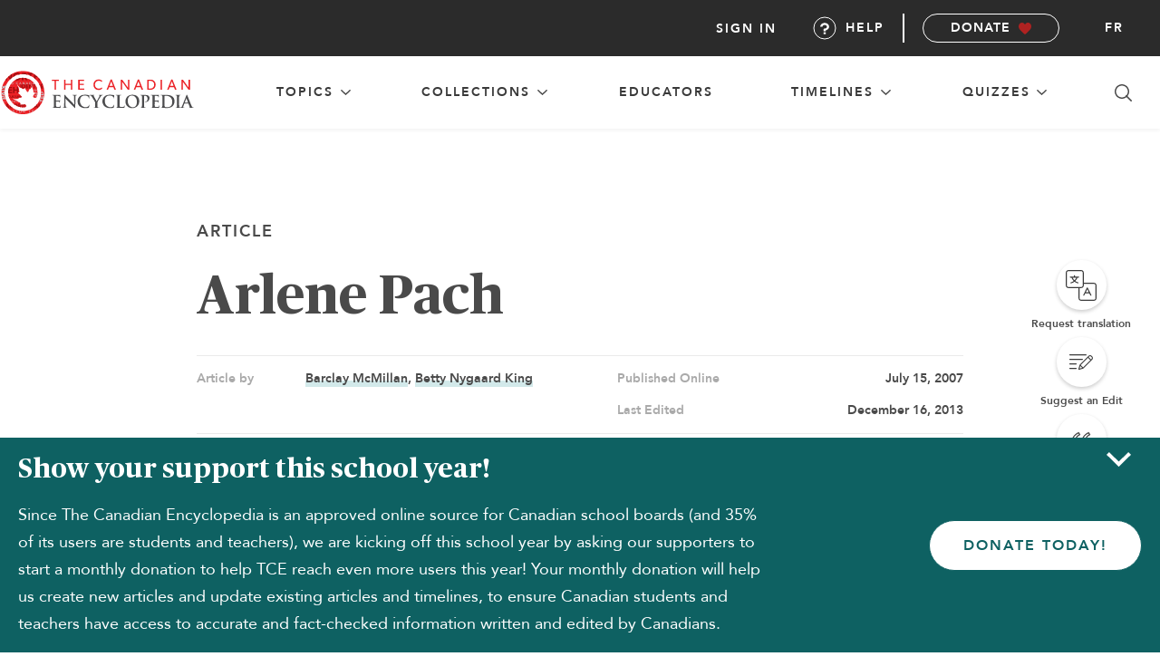

--- FILE ---
content_type: text/html; charset=UTF-8
request_url: https://development.thecanadianencyclopedia.ca/en/article/arlene-pach-emc
body_size: 37431
content:
<!DOCTYPE html>
<html lang="en">
<head>
        <meta name="title" content="Arlene Pach">
    
    <meta property="og:title" content="Arlene Pach">
    <meta property="og:description" content="Arlene (Alnora) Pach (b Nimmons). Pianist, teacher, b Kamloops, BC, 26 May 1928, d Fredericton, 2 Mar 2000; ATCM 1945; BA philosophy (British Columbia) 1949, ho...">
    <meta property="og:image" content="https://d2ttikhf7xbzbs.cloudfront.net/TCE_placeholder.png">

    <meta name="twitter:card" content="summary_large_image">
    <meta name="twitter:title" content="Arlene Pach">
    <meta name="twitter:description" content="Arlene (Alnora) Pach (b Nimmons). Pianist, teacher, b Kamloops, BC, 26 May 1928, d Fredericton, 2 Mar 2000; ATCM 1945; BA philosophy (British Columbia) 1949, ho...">
    <meta name="twitter:image" content="https://d2ttikhf7xbzbs.cloudfront.net/TCE_placeholder.png">

        <!-- Google Tag Manager -->
    <script async>
        (function(w,d,s,l,i){w[l]=w[l]||[];w[l].push({'gtm.start':
            new Date().getTime(),event:'gtm.js'});var f=d.getElementsByTagName(s)[0],
            j=d.createElement(s),dl=l!='dataLayer'?'&l='+l:'';j.async=true;j.src=
            'https://www.googletagmanager.com/gtm.js?id='+i+dl;f.parentNode.insertBefore(j,f);
        })(window,document,'script','dataLayer','GTM-NT3GRKD');
    </script>
    <noscript>
        <iframe src="https://www.googletagmanager.com/ns.html?id=GTM-NT3GRKD" height="0" width="0" style="display:none;visibility:hidden" ></iframe>
    </noscript>
    <!-- End Google Tag Manager -->


    <!-- Push user ID -->
    <script>
        if (document.querySelector('.mainUserSubMenu') !== null) {
            dataLayer.push({
                'userID': ''
            });
        }
    </script>
    <script>
        const Laravel = {
            csrfToken: "DguI33q5Wo0ufBLAymZ9HcRhcy17ew28ilSIE4y8",
            locale: "en"
        };
    </script>

    
            <meta name="robots" content="noindex, nofollow">
        <title>Arlene Pach | The Canadian Encyclopedia</title>
    
    <meta charset="utf-8">
    <meta http-equiv="X-UA-Compatible" content="IE=edge,chrome=1">
    <meta name="viewport" content="width=device-width, initial-scale=1">
    <link rel="manifest" href="https://development.thecanadianencyclopedia.ca/manifest.json">
    <meta name="description" content="Arlene (Alnora) Pach (b Nimmons). Pianist, teacher, b Kamloops, BC, 26 May 1928, d Fredericton, 2 Mar 2000; ATCM 1945; BA philosophy (British Columbia) 1949, ho...">

    <link rel="apple-touch-icon" sizes="57x57" href="https://development.thecanadianencyclopedia.ca/images/favicon/apple-icon-57x57.png?v=f22552fe571739798798bb695565903f">
<link rel="apple-touch-icon" sizes="60x60" href="https://development.thecanadianencyclopedia.ca/images/favicon/apple-icon-60x60.png?v=f417df6dda9ce41f908afc590778f94b">
<link rel="apple-touch-icon" sizes="72x72" href="https://development.thecanadianencyclopedia.ca/images/favicon/apple-icon-72x72.png?v=3af0c2e4ca8c973438f91f44e7a58d6c">
<link rel="apple-touch-icon" sizes="76x76" href="https://development.thecanadianencyclopedia.ca/images/favicon/apple-icon-76x76.png?v=41438835e152256cf9b311eb7eb116c0">
<link rel="apple-touch-icon" sizes="192x192" href="https://development.thecanadianencyclopedia.ca/images/favicon/apple-icon-precomposed.png?v=6d047b2f33e6b90d2af0b41ac01b0566">
<link rel="apple-touch-icon" sizes="192x192" href="https://development.thecanadianencyclopedia.ca/images/favicon/apple-icon.png?v=6d047b2f33e6b90d2af0b41ac01b0566">
<link rel="apple-touch-icon" sizes="114x114" href="https://development.thecanadianencyclopedia.ca/images/favicon/apple-icon-114x114.png?v=91501eda47ce85d33e0feae1630a4e99">
<link rel="apple-touch-icon" sizes="120x120" href="https://development.thecanadianencyclopedia.ca/images/favicon/apple-icon-120x120.png?v=43adb2769c1827f1dda68db736544ec4">
<link rel="apple-touch-icon" sizes="144x144" href="https://development.thecanadianencyclopedia.ca/images/favicon/apple-icon-144x144.png?v=670a8df278b4101e8bf081d7b9ebb258">
<link rel="apple-touch-icon" sizes="152x152" href="https://development.thecanadianencyclopedia.ca/images/favicon/apple-icon-152x152.png?v=db581da4dde2d406e52a132691b14680">
<link rel="apple-touch-icon" sizes="180x180" href="https://development.thecanadianencyclopedia.ca/images/favicon/apple-icon-180x180.png?v=8d4920caa59ad54fb454f2cd80ebfc1c">
<link rel="icon" type="image/png" sizes="192x192"  href="https://development.thecanadianencyclopedia.ca/images/favicon/android-icon-192x192.png?v=6d047b2f33e6b90d2af0b41ac01b0566">
<link rel="icon" type="image/png" sizes="36x36"  href="https://development.thecanadianencyclopedia.ca/images/favicon/android-icon-36x36.png?v=3e9842d534281da81a0f4b4c81a17592">
<link rel="icon" type="image/png" sizes="48x48"  href="https://development.thecanadianencyclopedia.ca/images/favicon/android-icon-48x48.png?v=7eb74dc9409ece0737d81a8ba5841bf7">
<link rel="icon" type="image/png" sizes="72x72"  href="https://development.thecanadianencyclopedia.ca/images/favicon/android-icon-72x72.png?v=3af0c2e4ca8c973438f91f44e7a58d6c">
<link rel="icon" type="image/png" sizes="36x36"  href="https://development.thecanadianencyclopedia.ca/images/favicon/android-icon-36x36.png?v=3e9842d534281da81a0f4b4c81a17592">
<link rel="icon" type="image/png" sizes="44x44"  href="https://development.thecanadianencyclopedia.ca/images/favicon/android-icon-44x44.png">
<link rel="icon" type="image/png" sizes="96x96" href="https://development.thecanadianencyclopedia.ca/images/favicon/favicon-96x96.png?v=a46206812744ada382bc23a1bc4f1357">
<link rel="icon" type="image/png" sizes="96x96" href="https://development.thecanadianencyclopedia.ca/images/favicon/favicon-96x96.png?v=a46206812744ada382bc23a1bc4f1357">
<link rel="icon" type="image/png" sizes="16x16" href="https://development.thecanadianencyclopedia.ca/images/favicon/favicon-16x16.png?v=ff43d9c7c67bb75a3d9a471a65e6724f">
<link rel="manifest" href="https://development.thecanadianencyclopedia.ca/images/favicon/manifest.json?v=de0c530598b698ec2dbe765b440b7479">
<meta name="msapplication-TileColor" content="#ffffff">
<meta name="msapplication-TileImage" content="/ms-icon-144x144.png')}}">
<meta name="theme-color" content="#ffffff">

<link rel="shortcut icon" href="https://development.thecanadianencyclopedia.ca/images/favicon/favicon.ico?v=45c5ae5e358dcde8acbbf3140859fb18" type="image/x-icon">
<link rel="icon" href="https://development.thecanadianencyclopedia.ca/images/favicon/favicon.ico?v=45c5ae5e358dcde8acbbf3140859fb18" type="image/x-icon">

        <link rel="canonical" href="https://development.thecanadianencyclopedia.ca/en/article/arlene-pach-emc">
        <link rel="alternate" hreflang="fr" href="https://development.thecanadianencyclopedia.ca/fr/article/pach-arlene">
        
    <!-- preload fonts -->
    <link rel="preload" href="https://development.thecanadianencyclopedia.ca/fonts/publico/Publico-Roman.ttf?v=da5cf4834925266e3fe9373d7c20987a" as="font" type="font/ttf" crossorigin>
    <link rel="preload" href="https://development.thecanadianencyclopedia.ca/fonts/publico/Publico-Bold.ttf?v=3ad7881260304548a929a8add091efad" as="font" type="font/ttf" crossorigin>
    <link rel="preload" href="https://development.thecanadianencyclopedia.ca/fonts/publico/Publico-Italic.ttf?v=a670bc7591f940131b96c1427a8bfcf9" as="font" type="font/ttf" crossorigin>
    <link rel="preload" href="https://development.thecanadianencyclopedia.ca/fonts/publico/Publico-BoldItalic.ttf?v=1e6ee343e8f0d8d4784e7adaf55be5ed" as="font" type="font/ttf" crossorigin>
    <link rel="preload" href="https://development.thecanadianencyclopedia.ca/fonts/avenir/Avenir-Roman.ttf?v=c4ed2390b8880049113ca6b174e5393e" as="font" type="font/ttf" crossorigin>
    <link rel="preload" href="https://development.thecanadianencyclopedia.ca/fonts/avenir/Avenir-Heavy.ttf?v=6880b7f440fee3d3d23778d295fda4fc" as="font" type="font/ttf" crossorigin>
    <link rel="preload" href="https://development.thecanadianencyclopedia.ca/fonts/avenir/Avenir-Oblique.ttf?v=b934234a7cf41ebc3b0ed646c856d94a" as="font" type="font/ttf" crossorigin>
    <link rel="preload" href="https://development.thecanadianencyclopedia.ca/fonts/avenir/Avenir-HeavyOblique.ttf?v=86f5c8cc80dbc9fdac444dacf0798808" as="font" type="font/ttf" crossorigin>
    <!-- end preload fonts -->

    <link rel="stylesheet" type="text/css" href="https://development.thecanadianencyclopedia.ca/css/styles.css?v=5ea8735b5f032dda8608ea7645d5bda1">
    <link rel="stylesheet" type="text/css" href="https://cdnjs.cloudflare.com/ajax/libs/Trumbowyg/2.20.0/ui/trumbowyg.min.css">
        <script>
            // Polyfill if IE11
            var isIE11 = !!window.MSInputMethodContext && !!document.documentMode;
            if (isIE11) {
                document.write('<script src="https://cdnjs.cloudflare.com/polyfill/v3/polyfill.min.js"><\/script>');
            }

            if ('serviceWorker' in navigator ) {
              window.addEventListener('load', function() {
                  navigator.serviceWorker.register('/service-worker.js').then(function(registration) {
                      // Registration was successful
                      console.log('ServiceWorker registration successful with scope: ', registration.scope);
                  }, function(err) {
                      // registration failed :(
                      console.log('ServiceWorker registration failed: ', err);
                  });
              });
          }
    </script>
    <script src="https://code.jquery.com/jquery-2.2.4.min.js" integrity="sha256-BbhdlvQf/xTY9gja0Dq3HiwQF8LaCRTXxZKRutelT44=" crossorigin="anonymous"></script>
    <script src="https://code.jquery.com/ui/1.12.1/jquery-ui.min.js"></script>

    <!-- schema.org definitions -->
        <script type="application/ld+json">
        {
            "@context": "https://schema.org",
            "@type": "Article",
            "mainEntityOfPage": "https://development.thecanadianencyclopedia.ca/en/article/arlene-pach-emc",
            "headline": "Arlene Pach",
            "description": "Arlene (Alnora) Pach (b Nimmons). Pianist, teacher, b Kamloops, BC, 26 May 1928, d Fredericton, 2 Mar 2000; ATCM 1945; BA philosophy (British Columbia) 1949, honorary LL D (Saint Thomas) 1988, honorary D LITT (New Brunswick) 1993.",
            "image": [
                "https://d2ttikhf7xbzbs.cloudfront.net/TCE_placeholder.png"
            ],
                        "author": [
                            {
                    "@type": "Person",
                    "name": "Barclay McMillan",
                    "url": "https://development.thecanadianencyclopedia.ca/en/author/barclay-mcmillan"
                },                            {
                    "@type": "Person",
                    "name": "Betty Nygaard King",
                    "url": "https://development.thecanadianencyclopedia.ca/en/author/betty-nygaard-king"
                }                        ],
                                                "publisher": {
                "@type": "Organization",
                "@id":"https://www.thecanadianencyclopedia.ca/#organization",
                "name": "The Canadian Encyclopedia",
                "url": "https://www.thecanadianencyclopedia.ca/",
                "logo": {
                    "@type": "ImageObject",
                    "url": "https://www.thecanadianencyclopedia.ca/images/logo-en.svg"
                }
            },
            "datePublished": "2007-07-15 20:00:00",
            "dateModified": "2013-12-16 11:48:46"
        }
    </script>
    <script type="application/ld+json">
        {
            "@context": "https://schema.org",
            "@type": "Organization",
            "additionalType": "Charity",
            "@id": "https://www.thecanadianencyclopedia.ca/#organization",
            "name": "The Canadian Encyclopedia",
            "url": "https://www.thecanadianencyclopedia.ca/",
            "description": "The Canadian Encyclopedia is a free, bilingual online resource and the only established national encyclopedia of its kind in the world. It offers the largest collection of authored, accurate and continually updated articles focused on Canada’s history and culture.",
            "nonprofitStatus": "Nonprofit",
            "logo": "https://www.thecanadianencyclopedia.ca/images/logo-en.svg",
            "address": {
                "@type": "PostalAddress",
                "streetAddress": "10 Adelaide Street East, Suite 400",
                "addressLocality": "Toronto",
                "addressRegion": "ON",
                "postalCode": "M5C 1J3",
                "addressCountry": "CA"
            },
            "contactPoint": [
                {
                    "@type": "ContactPoint",
                    "contactType": "Customer Service",
                    "telephone": "+1-866-701-1867",
                    "contactOption": "TollFree",
                    "areaServed": "CA",
                    "availableLanguage": [
                        "English"
                    ],
                    "email": "mailto:info@historicacanada.ca"
                }
            ],
            "sameAs": [
                "https://www.facebook.com/TheCanadianEncyclopedia"
            ]
        }
    </script>
</head>
<body id="body" data-lang="en" class="haveSidebar en ">
    
    <script>
	const Laravel = {
		csrfToken: "DguI33q5Wo0ufBLAymZ9HcRhcy17ew28ilSIE4y8",
		locale: "en"
	};
</script>

<header id="header" class="header">
	<nav class="nav" role="navigation">
		<div id="nav-top" class="nav-menu--top">
			<div class="nav-logo--en">
				<a aria-label="The Canadian Encyclopedia homepage" class="nav-logo__link" href="https://development.thecanadianencyclopedia.ca/en">
				</a>
			</div>
			<button class="nav-icon--search js-search-tab" aria-label="Search in Canadian Encyclopedia"></button>

			<button id="nav-menu-toggle" class="nav-icon--hamburger-menu" aria-label="open main navigation">
				<div class="icon-container">
					<span class="top"></span>
					<span class="middle"></span>
					<span class="bottom"></span>
				</div>
			</button>
		</div>

		<div id="nav-mid" class="nav-menu--mid">

			
			<section class="nav-menu--mid__item dropdown-group">
					<button class="nav-menu--mid__item__heading dropdown-toggler" aria-haspopup="true" >
						<span class="top-level-link">
							topics
						</span>
						<span class="toggle-icon"></span>
					</button>
				<div class="sub-menu--topics dropdown-body" aria-expanded="false">
					<div class="sub-menu__container">
                    <section id="People" class="sub-menu__wrapper nav-menu--mid__item dropdown-group">
            <div class="sub-menu__heading">
                <a href="https://development.thecanadianencyclopedia.ca/en/browse/people" aria-label="Browse topic: People">
                    People
                </a>
                <button class="sub-menu__button dropdown-toggler accordion-toggler" aria-label="expand section People">
                    <span class="toggle-icon"></span>
                </button>
            </div>
            <ul class="sub-menu nested dropdown-body" aria-expanded="false">
                                <li class="sub-menu__heading">
                    <a href="https://development.thecanadianencyclopedia.ca/en/browse/people/arts-culture"
                       aria-label="Browse topic: People, category Arts &amp; Culture"
                    >
                        Arts &amp; Culture
                    </a>
                </li>
                                <li class="sub-menu__heading">
                    <a href="https://development.thecanadianencyclopedia.ca/en/browse/people/business-economics"
                       aria-label="Browse topic: People, category Business &amp; Economics"
                    >
                        Business &amp; Economics
                    </a>
                </li>
                                <li class="sub-menu__heading">
                    <a href="https://development.thecanadianencyclopedia.ca/en/browse/people/communities-sociology"
                       aria-label="Browse topic: People, category Communities &amp; Sociology"
                    >
                        Communities &amp; Sociology
                    </a>
                </li>
                                <li class="sub-menu__heading">
                    <a href="https://development.thecanadianencyclopedia.ca/en/browse/people/education"
                       aria-label="Browse topic: People, category Education"
                    >
                        Education
                    </a>
                </li>
                                <li class="sub-menu__heading">
                    <a href="https://development.thecanadianencyclopedia.ca/en/browse/people/history-historical-figures"
                       aria-label="Browse topic: People, category History/Historical Figures"
                    >
                        History/Historical Figures
                    </a>
                </li>
                                <li class="sub-menu__heading">
                    <a href="https://development.thecanadianencyclopedia.ca/en/browse/people/military"
                       aria-label="Browse topic: People, category Military"
                    >
                        Military
                    </a>
                </li>
                                <li class="sub-menu__heading">
                    <a href="https://development.thecanadianencyclopedia.ca/en/browse/people/nature-geography"
                       aria-label="Browse topic: People, category Nature &amp; Geography"
                    >
                        Nature &amp; Geography
                    </a>
                </li>
                                <li class="sub-menu__heading">
                    <a href="https://development.thecanadianencyclopedia.ca/en/browse/people/politics-law"
                       aria-label="Browse topic: People, category Politics &amp; Law"
                    >
                        Politics &amp; Law
                    </a>
                </li>
                                <li class="sub-menu__heading">
                    <a href="https://development.thecanadianencyclopedia.ca/en/browse/people/science-technology"
                       aria-label="Browse topic: People, category Science &amp; Technology"
                    >
                        Science &amp; Technology
                    </a>
                </li>
                                <li class="sub-menu__heading">
                    <a href="https://development.thecanadianencyclopedia.ca/en/browse/people/sports-recreation"
                       aria-label="Browse topic: People, category Sports &amp; Recreation"
                    >
                        Sports &amp; Recreation
                    </a>
                </li>
                            </ul>
        </section>
                    <section id="Places" class="sub-menu__wrapper nav-menu--mid__item dropdown-group">
            <div class="sub-menu__heading">
                <a href="https://development.thecanadianencyclopedia.ca/en/browse/places" aria-label="Browse topic: Places">
                    Places
                </a>
                <button class="sub-menu__button dropdown-toggler accordion-toggler" aria-label="expand section Places">
                    <span class="toggle-icon"></span>
                </button>
            </div>
            <ul class="sub-menu nested dropdown-body" aria-expanded="false">
                                <li class="sub-menu__heading">
                    <a href="https://development.thecanadianencyclopedia.ca/en/browse/places/arts-culture"
                       aria-label="Browse topic: Places, category Arts &amp; Culture"
                    >
                        Arts &amp; Culture
                    </a>
                </li>
                                <li class="sub-menu__heading">
                    <a href="https://development.thecanadianencyclopedia.ca/en/browse/places/buildings-monuments"
                       aria-label="Browse topic: Places, category Buildings &amp; Monuments"
                    >
                        Buildings &amp; Monuments
                    </a>
                </li>
                                <li class="sub-menu__heading">
                    <a href="https://development.thecanadianencyclopedia.ca/en/browse/places/cities-populated-places"
                       aria-label="Browse topic: Places, category Cities &amp; Populated Places"
                    >
                        Cities &amp; Populated Places
                    </a>
                </li>
                                <li class="sub-menu__heading">
                    <a href="https://development.thecanadianencyclopedia.ca/en/browse/places/geographical-features"
                       aria-label="Browse topic: Places, category Geographical features"
                    >
                        Geographical features
                    </a>
                </li>
                                <li class="sub-menu__heading">
                    <a href="https://development.thecanadianencyclopedia.ca/en/browse/places/historic-sites"
                       aria-label="Browse topic: Places, category Historic sites"
                    >
                        Historic sites
                    </a>
                </li>
                                <li class="sub-menu__heading">
                    <a href="https://development.thecanadianencyclopedia.ca/en/browse/places/military"
                       aria-label="Browse topic: Places, category Military"
                    >
                        Military
                    </a>
                </li>
                                <li class="sub-menu__heading">
                    <a href="https://development.thecanadianencyclopedia.ca/en/browse/places/parks-nature-reserves"
                       aria-label="Browse topic: Places, category Parks &amp; Nature Reserves"
                    >
                        Parks &amp; Nature Reserves
                    </a>
                </li>
                                <li class="sub-menu__heading">
                    <a href="https://development.thecanadianencyclopedia.ca/en/browse/places/provinces-territories"
                       aria-label="Browse topic: Places, category Provinces &amp; Territories"
                    >
                        Provinces &amp; Territories
                    </a>
                </li>
                                <li class="sub-menu__heading">
                    <a href="https://development.thecanadianencyclopedia.ca/en/browse/places/transportation"
                       aria-label="Browse topic: Places, category Transportation"
                    >
                        Transportation
                    </a>
                </li>
                            </ul>
        </section>
                    <section id="Things" class="sub-menu__wrapper nav-menu--mid__item dropdown-group">
            <div class="sub-menu__heading">
                <a href="https://development.thecanadianencyclopedia.ca/en/browse/things" aria-label="Browse topic: Things">
                    Things
                </a>
                <button class="sub-menu__button dropdown-toggler accordion-toggler" aria-label="expand section Things">
                    <span class="toggle-icon"></span>
                </button>
            </div>
            <ul class="sub-menu nested dropdown-body" aria-expanded="false">
                                <li class="sub-menu__heading">
                    <a href="https://development.thecanadianencyclopedia.ca/en/browse/things/arts-culture"
                       aria-label="Browse topic: Things, category Arts &amp; Culture"
                    >
                        Arts &amp; Culture
                    </a>
                </li>
                                <li class="sub-menu__heading">
                    <a href="https://development.thecanadianencyclopedia.ca/en/browse/things/business-economics"
                       aria-label="Browse topic: Things, category Business &amp; Economics"
                    >
                        Business &amp; Economics
                    </a>
                </li>
                                <li class="sub-menu__heading">
                    <a href="https://development.thecanadianencyclopedia.ca/en/browse/things/communities-sociology"
                       aria-label="Browse topic: Things, category Communities &amp; Sociology"
                    >
                        Communities &amp; Sociology
                    </a>
                </li>
                                <li class="sub-menu__heading">
                    <a href="https://development.thecanadianencyclopedia.ca/en/browse/things/education"
                       aria-label="Browse topic: Things, category Education"
                    >
                        Education
                    </a>
                </li>
                                <li class="sub-menu__heading">
                    <a href="https://development.thecanadianencyclopedia.ca/en/browse/things/history"
                       aria-label="Browse topic: Things, category History"
                    >
                        History
                    </a>
                </li>
                                <li class="sub-menu__heading">
                    <a href="https://development.thecanadianencyclopedia.ca/en/browse/things/military"
                       aria-label="Browse topic: Things, category Military"
                    >
                        Military
                    </a>
                </li>
                                <li class="sub-menu__heading">
                    <a href="https://development.thecanadianencyclopedia.ca/en/browse/things/nature-geography"
                       aria-label="Browse topic: Things, category Nature &amp; Geography"
                    >
                        Nature &amp; Geography
                    </a>
                </li>
                                <li class="sub-menu__heading">
                    <a href="https://development.thecanadianencyclopedia.ca/en/browse/things/politics-law"
                       aria-label="Browse topic: Things, category Politics &amp; Law"
                    >
                        Politics &amp; Law
                    </a>
                </li>
                                <li class="sub-menu__heading">
                    <a href="https://development.thecanadianencyclopedia.ca/en/browse/things/science-technology"
                       aria-label="Browse topic: Things, category Science &amp; Technology"
                    >
                        Science &amp; Technology
                    </a>
                </li>
                                <li class="sub-menu__heading">
                    <a href="https://development.thecanadianencyclopedia.ca/en/browse/things/sports-recreation"
                       aria-label="Browse topic: Things, category Sports &amp; Recreation"
                    >
                        Sports &amp; Recreation
                    </a>
                </li>
                            </ul>
        </section>
        </div>

				</div>
			</section>

			
			<section class="nav-menu--mid__item dropdown-group">
				<button class="nav-menu--mid__item__heading dropdown-toggler" aria-haspopup="true" >
					<span class="top-level-link">
						Collections
					</span>
					<span class="toggle-icon"></span>
				</button>
				<div class="sub-menu--cta dropdown-body" aria-expanded="false">

					<div class="sub-menu__container">
						<ul class="sub-menu__wrapper nav-menu--mid__item dropdown-group">
							<li class="sub-menu__heading">
								<a href="https://development.thecanadianencyclopedia.ca/en/collections">
                                    All Collections
								</a>
							</li>
							<li class="sub-menu__heading">
								<a href="https://development.thecanadianencyclopedia.ca/en/the-memory-project">
                                    The Memory Project
								</a>
							</li>
							<li class="sub-menu__heading">
								<a href="https://development.thecanadianencyclopedia.ca/en/cdc">
                                    Canada During COVID-19
								</a>
							</li>
						</ul>
                                                    <div class="sub-menu__image">
                                <div class="image-container">
                                    <img src="https://d2ttikhf7xbzbs.cloudfront.net/MemoryProject/TCECollectionArchiveCollage-2.png"
                                        data-src="https://d2ttikhf7xbzbs.cloudfront.net/MemoryProject/TCECollectionArchiveCollage-2.png"
                                        alt=""
                                    />
                                </div>
                                <a href="https://development.thecanadianencyclopedia.ca/en/collection/the-memory-project-archive-collection" class="sub-menu__image__link"> Explore the  The Memory Project Archive  collection
                                <span class="link-arrow"></span>
                                </a>
                            </div>
                        					</div>
				</div>
			</section>

			
			<section class="nav-menu--mid__item dropdown-group">
				<a href="https://development.thecanadianencyclopedia.ca/en/educators" class="nav-menu--mid__item__heading dropdown-toggler">
					<span class="top-level-link">
						Educators
					</span>
				</a>
			</section>

			
			<section class="nav-menu--mid__item dropdown-group">
				<button class="nav-menu--mid__item__heading dropdown-toggler" aria-haspopup="true" >
					<span class="top-level-link">
						Timelines
					</span>
					<span class="toggle-icon"></span>
				</button>
				<div class="sub-menu--cta dropdown-body" aria-expanded="false">

					<div class="sub-menu__container">
						<ul class="sub-menu__wrapper nav-menu--mid__item dropdown-group">
                            <li class="sub-menu__heading">
                                <a href="https://development.thecanadianencyclopedia.ca/en/timelines">
                                    All Timelines
                                </a>
                            </li>
							<li class="sub-menu__heading">
								<a href="https://development.thecanadianencyclopedia.ca/en/timelines/people">
                                    People
								</a>
							</li>
							<li class="sub-menu__heading">
								<a href="https://development.thecanadianencyclopedia.ca/en/timelines/places">
                                    Places
								</a>
							</li>
							<li class="sub-menu__heading">
								<a href="https://development.thecanadianencyclopedia.ca/en/timelines/things">
                                    Things
								</a>
							</li>
						</ul>
                                                    <div class="sub-menu__image">
                                <div class="image-container">
                                    <img src="https://d2ttikhf7xbzbs.cloudfront.net/media/media/4b5beb76-524c-45d8-81fb-a0228fb51abf.jpg" data-src="https://d2ttikhf7xbzbs.cloudfront.net/media/media/4b5beb76-524c-45d8-81fb-a0228fb51abf.jpg" alt="Family during Great Depression"/>
                                </div>
                                <a href="https://development.thecanadianencyclopedia.ca/en/timeline/canada-in-the-1930s" class="sub-menu__image__link">Explore the  Canada in the 1930s  timeline
                                    <span class="link-arrow" aria-hidden="true"></span>
                                </a>
                            </div>
                        					</div>
				</div>
			</section>


			
			<section class="nav-menu--mid__item dropdown-group">
				<button class="nav-menu--mid__item__heading dropdown-toggler" aria-haspopup="true" >
					<span class="top-level-link">
						Quizzes
					</span>
					<span class="toggle-icon"></span>
				</button>
				<div class="sub-menu--cta dropdown-body" aria-expanded="false">

					<div class="sub-menu__container">
						<ul class="sub-menu__wrapper nav-menu--mid__item dropdown-group">
							<li class="sub-menu__heading">
								<a href="https://development.thecanadianencyclopedia.ca/en/quizzes">
                                    Quizzes
								</a>
							</li>
							<li class="sub-menu__heading">
								<a href="https://development.thecanadianencyclopedia.ca/en/quiz/cc-quiz-citizenship">
                                    The Challenge
								</a>
							</li>
						</ul>
                                                    <div class="sub-menu__image">
                                <div class="image-container">
                                    <img
									src="https://d2ttikhf7xbzbs.cloudfront.net/can_quiz.png"
									data-src="https://d2ttikhf7xbzbs.cloudfront.net/can_quiz.png"
									alt=""/>
                                </div>
                                <a href="https://development.thecanadianencyclopedia.ca/en/quiz/timeline" class="sub-menu__image__link">Timeline
                                    <span class="link-arrow"></span>
                                </a>
                            </div>
                        					</div>
				</div>
			</section>

			
			<button class="nav-icon--search js-search-tab" aria-label="Search in Canadian Encyclopedia"></button>
		</div>

		<ul id="nav-low" class="nav-menu--low">
			<li class="nav-menu--low__item">
									<a class="articleNavPopupEvent btn-login nav-link" href="#" data-target="popup-login" data-toggle="modal" aria-haspopup="dialog">
						Sign in
					</a>
							</li>
			<li class="nav-menu--low__item">
				<a class="nav-link help-btn" href="/en/about/faq" id="nav-help">
					<i class="i-help"></i>Help
				</a>
			</li>
			<li class="nav-menu--low__item--btn">
				<a class="b b-sm b-monochrome b-icon-heart" href="https://development.thecanadianencyclopedia.ca/en/donate" target="_blank">
					Donate
				</a>
			</li>
										<li class="nav-menu--low__item--lang-toggle">
					<a class="nav-link" href="https://development.thecanadianencyclopedia.ca/fr/article/pach-arlene" aria-label="Toggle site language">fr</a>
				</li>
								</ul>

	</nav>
</header>

<div id="search" class="searchContainer"  >
    <div class="searchPanel">
        <div class="searchPanel-head">
            <img src="https://development.thecanadianencyclopedia.ca/images/logo-tce.svg?v=96550f8de20f4537bc4ad37b01dff7f1" alt="The Canadian Encyclopedia">
            <h2 class="searchPanel-title">Search The Canadian Encyclopedia</h2>
        </div>
        <div class="searchPanel-input-wrap">
            <form id="form-search" name="form-search" method="get" data-action="https://development.thecanadianencyclopedia.ca/en/search">
                <input data-getsearchroute="/en/json/search" name="query" type="text" class="input-search input-xl input-fullSpan searchPanel-input" id="inputSearch" />
                <button class="searchPanel-searchBtn">
                    <img src="https://development.thecanadianencyclopedia.ca/images/i-search.svg?v=a1e99ea3dd07831352832b022428584e" alt="Search">
                </button>
                <button class="searchPanel-exit">
                    <img src="https://development.thecanadianencyclopedia.ca/images/i-exit.svg?v=2601c4155c28e62e1eb2ebc7de9bd1ee" alt="Exit search">
                </button>
            </form>

            <ul class="search-results">

            </ul>
        </div>
        <p aria-hidden="true" role="alert" class="searchPanel-errorMsg">Enter your search term</p>
        <div></div>
    </div>
</div>


<div id="popup-login" class="modal">
    <div class="popup-wrapper">
        <div class="popup-content">
            <div class="popup-connect">
                <h2 class="popup-title">Login</h2>
                                <form method="POST" action="https://development.thecanadianencyclopedia.ca/en/members" accept-charset="UTF-8" id="tceLogin" class="form"><input name="_token" type="hidden" value="DguI33q5Wo0ufBLAymZ9HcRhcy17ew28ilSIE4y8">
                    <div class="input-group">
                        <div class="input-group">
                            <input class="form-login-email form-control input input-fullSpan" placeholder="Email" name="email" type="email" value="">
                            <span class="glyphicon glyphicon-envelope form-control-feedback"></span>
                        </div>
                        <div class="input-group">
                            <input class="form-login-password form-control form-password input input-fullSpan" placeholder="Password" name="password" type="password" value="">
                            <span class="glyphicon glyphicon-envelope form-control-feedback"></span>
                        </div>
                    </div>
                    <div class="js-login-error error"></div>
                    <div class="popup-login-option">
                        <div class="popup-helpers-container">
                            <div class="form-remember">
                                <input name="remember_me" type="checkbox" value="1">
                                <label for="remember_me">Remember me</label>
                            </div>
                            <div class="form-forgot-pass">
                                <a href="https://development.thecanadianencyclopedia.ca/auth/password/reset" class="b-link">I forgot my password</a><br>
                            </div>
                        </div>
                        <input class="b b-md b-invert btn-login-submit" type="submit" value="Submit">
                        <p class="text-line">or</p>
                        <a href="https://development.thecanadianencyclopedia.ca/auth/facebook" class="btn btn-facebook"><img src="https://development.thecanadianencyclopedia.ca/images/i-facebook-white.svg?v=3decbb62f20c49bf2a86d220cbf213d8" alt="Share on Facebook" title="Share on Facebook"> Login With Facebook</a>
                        <a href="https://development.thecanadianencyclopedia.ca/auth/twitter" class="btn btn-twitter"><img src="https://development.thecanadianencyclopedia.ca/images/i-twitter-x-white.svg?v=762dd4e2da316070386a19085588add2" alt="Share on X" title="Share on X"> Login With X</a>
                    </div>
                </form>
            </div>
            <div class="popup-body login-popup-body">
                <a class="popup-close" data-dismiss="modal"></a>
                <h3>Why sign up?</h3>
                <p>Signing up enhances your TCE experience with the ability to save items to your personal reading list, and access the interactive map.</p>
                <a href="https://development.thecanadianencyclopedia.ca/en/members/register" class="b b-md b-primary">Create Account </a>
            </div>
        </div>
    </div>
</div>

                <div class="sidebar-layout">
            <div class="sidebar js-sidebar" id="article-sidebar">
        <article-sidebar

            
            initial-article-data="{&quot;article&quot;:{&quot;id&quot;:&quot;85229&quot;,&quot;author_text&quot;:&quot;Barclay Mcmillan, Betty Nygaard King&quot;,&quot;revisor&quot;:&quot;&quot;,&quot;major_update&quot;:null,&quot;trigger_warning&quot;:0,&quot;views&quot;:0,&quot;shares&quot;:0,&quot;type&quot;:&quot;article&quot;,&quot;itunes_songs&quot;:&quot;&quot;,&quot;indigo&quot;:&quot;&quot;,&quot;itunes_title_en&quot;:&quot;&quot;,&quot;itunes_title_fr&quot;:&quot;&quot;,&quot;indigo_title_en&quot;:&quot;&quot;,&quot;indigo_title_fr&quot;:&quot;&quot;,&quot;status&quot;:&quot;published&quot;,&quot;schedule_from&quot;:null,&quot;schedule_until&quot;:null,&quot;created_at&quot;:&quot;2007-07-16T00:00:00.000000Z&quot;,&quot;updated_at&quot;:&quot;2019-01-31T21:21:53.000000Z&quot;,&quot;deleted_at&quot;:null,&quot;title&quot;:&quot;Arlene Pach&quot;,&quot;slug&quot;:&quot;arlene-pach-emc&quot;,&quot;alt_slug&quot;:&quot;&quot;,&quot;summary&quot;:&quot;Arlene (Alnora) Pach (b Nimmons). Pianist, teacher, b Kamloops, BC, 26 May 1928, d Fredericton, 2 Mar 2000; ATCM 1945; BA philosophy (British Columbia) 1949, honorary LL D (Saint Thomas) 1988, honorary D LITT (New Brunswick) 1993.&quot;,&quot;body&quot;:&quot;&lt;h3&gt;Pach, Arlene&lt;\/h3&gt;\r\n&lt;p&gt;\r\n\t Arlene (Alnora) Pach (b Nimmons). Pianist, teacher, b Kamloops, BC, 26 May 1928, d Fredericton, 2 Mar 2000; ATCM 1945; BA philosophy (British Columbia) 1949, honorary LL D (Saint Thomas) 1988, honorary D LITT (New Brunswick) 1993. A sister of &lt;a href=\&quot;\/article\/nimmons-phil-emc\/\&quot;&gt;Phil Nimmons&lt;\/a&gt;, she studied with &lt;a href=\&quot;\/article\/boris-roubakine-emc\/\&quot;&gt;Boris Roubakine&lt;\/a&gt; at the &lt;a href=\&quot;\/article\/royal-conservatory-of-musicconservatoire-royal-de-musique-emc\/\&quot;&gt;TCM&lt;\/a&gt;. After her 1947 debut with the Vancouver Junior Symphony and CBC Vancouver recitals 1948-9, she performed extensively in Toronto and throughout Ontario 1951-5 and premiered works by &lt;a href=\&quot;\/article\/harry-freedman-emc\/\&quot;&gt;Harry Freedman&lt;\/a&gt;, &lt;a href=\&quot;\/article\/kenneth-peacock-emc\/\&quot;&gt;Kenneth Peacock&lt;\/a&gt;, and Phil Nimmons. Her early chamber music activity included appearances with flautist &lt;a href=\&quot;\/article\/nicholas-fiore-emc\/\&quot;&gt;Nicholas Fiore&lt;\/a&gt;, violinist &lt;a href=\&quot;\/article\/steven-staryk-emc\/\&quot;&gt;Steven Staryk&lt;\/a&gt;, and the Summerhill Woodwind Quintet. Married in 1954 to violinist &lt;a href=\&quot;\/article\/joseph-pach-emc\/\&quot;&gt;Joseph Pach&lt;\/a&gt;, she founded with him the Duo Pach in 1960. The Duo Pach received a Canada Council fellowship 1961 and made their London and BBC debuts and performed in Europe. They made several tours in Canada and performed on CBC radio and television, as well as at Expo 67. Appointed a resident artist of the &lt;a href=\&quot;\/article\/music-at-university-of-new-brunswick-emc\/\&quot;&gt;University of New Brunswick&lt;\/a&gt; in 1964, Pach was pianist with the &lt;a href=\&quot;\/article\/brunswick-string-quartet-emc\/\&quot;&gt;Brunswick String Quartet&lt;\/a&gt; in 1972 when it performed as a piano quartet, and was co-founder and artistic director 1966-83 of the annual &lt;a href=\&quot;\/article\/university-of-new-brunswick-chamber-music-and-all-that-jazz-festival-emc\/\&quot;&gt;University of New Brunswick Chamber Music and All That Jazz Festival&lt;\/a&gt;.\r\n&lt;\/p&gt;\r\n&lt;p&gt;\r\n\t Pach taught at the University of New Brunswick, the &lt;a href=\&quot;\/article\/banff-centre-for-the-arts-emc\/\&quot;&gt;Banff SFA&lt;\/a&gt;, and the Institute de Ribaupierre (Lausanne, Switzerland). An experienced lecturer, she also appeared on the CBC as music critic and commentator, and was columnist for the Vancouver &lt;em&gt;Daily Province&lt;\/em&gt;. Pach was vice-president 1980-8 of the &lt;a href=\&quot;\/article\/canadian-music-councilconseil-canadien-de-la-musique-emc\/\&quot;&gt;Canadian Music Council&lt;\/a&gt;. She and her husband remained at the University of New Brunswick as resident musicians until 1993; they continued to record, and to perform on CBC radio and in concert through the 1990s. The Vancouver &lt;em&gt;Sun&lt;\/em&gt; has called the Duo Pach \&quot;a splendid and well-matched team.\&quot; The RCM offers the Arlene Nimmons Pach Endowment Fund.\r\n&lt;\/p&gt;\r\n&lt;p&gt;\r\n\t See also Joseph Pach; and discographies for Joseph Pach, the Brunswick String Quartet.\r\n&lt;\/p&gt;&quot;,&quot;twitter_summary&quot;:null,&quot;translations&quot;:[{&quot;id&quot;:&quot;2d2d246b-2058-4fec-870f-0d52bd79f5ef&quot;,&quot;article_id&quot;:&quot;85229&quot;,&quot;title&quot;:&quot;Arlene Pach&quot;,&quot;summary&quot;:&quot;Arlene (Alnora) Pach (b Nimmons). Pianist, teacher, b Kamloops, BC, 26 May 1928, d Fredericton, 2 Mar 2000; ATCM 1945; BA philosophy (British Columbia) 1949, honorary LL D (Saint Thomas) 1988, honorary D LITT (New Brunswick) 1993.&quot;,&quot;body&quot;:&quot;&lt;h3&gt;Pach, Arlene&lt;\/h3&gt;\r\n&lt;p&gt;\r\n\t Arlene (Alnora) Pach (b Nimmons). Pianist, teacher, b Kamloops, BC, 26 May 1928, d Fredericton, 2 Mar 2000; ATCM 1945; BA philosophy (British Columbia) 1949, honorary LL D (Saint Thomas) 1988, honorary D LITT (New Brunswick) 1993. A sister of &lt;a href=\&quot;\/article\/nimmons-phil-emc\/\&quot;&gt;Phil Nimmons&lt;\/a&gt;, she studied with &lt;a href=\&quot;\/article\/boris-roubakine-emc\/\&quot;&gt;Boris Roubakine&lt;\/a&gt; at the &lt;a href=\&quot;\/article\/royal-conservatory-of-musicconservatoire-royal-de-musique-emc\/\&quot;&gt;TCM&lt;\/a&gt;. After her 1947 debut with the Vancouver Junior Symphony and CBC Vancouver recitals 1948-9, she performed extensively in Toronto and throughout Ontario 1951-5 and premiered works by &lt;a href=\&quot;\/article\/harry-freedman-emc\/\&quot;&gt;Harry Freedman&lt;\/a&gt;, &lt;a href=\&quot;\/article\/kenneth-peacock-emc\/\&quot;&gt;Kenneth Peacock&lt;\/a&gt;, and Phil Nimmons. Her early chamber music activity included appearances with flautist &lt;a href=\&quot;\/article\/nicholas-fiore-emc\/\&quot;&gt;Nicholas Fiore&lt;\/a&gt;, violinist &lt;a href=\&quot;\/article\/steven-staryk-emc\/\&quot;&gt;Steven Staryk&lt;\/a&gt;, and the Summerhill Woodwind Quintet. Married in 1954 to violinist &lt;a href=\&quot;\/article\/joseph-pach-emc\/\&quot;&gt;Joseph Pach&lt;\/a&gt;, she founded with him the Duo Pach in 1960. The Duo Pach received a Canada Council fellowship 1961 and made their London and BBC debuts and performed in Europe. They made several tours in Canada and performed on CBC radio and television, as well as at Expo 67. Appointed a resident artist of the &lt;a href=\&quot;\/article\/music-at-university-of-new-brunswick-emc\/\&quot;&gt;University of New Brunswick&lt;\/a&gt; in 1964, Pach was pianist with the &lt;a href=\&quot;\/article\/brunswick-string-quartet-emc\/\&quot;&gt;Brunswick String Quartet&lt;\/a&gt; in 1972 when it performed as a piano quartet, and was co-founder and artistic director 1966-83 of the annual &lt;a href=\&quot;\/article\/university-of-new-brunswick-chamber-music-and-all-that-jazz-festival-emc\/\&quot;&gt;University of New Brunswick Chamber Music and All That Jazz Festival&lt;\/a&gt;.\r\n&lt;\/p&gt;\r\n&lt;p&gt;\r\n\t Pach taught at the University of New Brunswick, the &lt;a href=\&quot;\/article\/banff-centre-for-the-arts-emc\/\&quot;&gt;Banff SFA&lt;\/a&gt;, and the Institute de Ribaupierre (Lausanne, Switzerland). An experienced lecturer, she also appeared on the CBC as music critic and commentator, and was columnist for the Vancouver &lt;em&gt;Daily Province&lt;\/em&gt;. Pach was vice-president 1980-8 of the &lt;a href=\&quot;\/article\/canadian-music-councilconseil-canadien-de-la-musique-emc\/\&quot;&gt;Canadian Music Council&lt;\/a&gt;. She and her husband remained at the University of New Brunswick as resident musicians until 1993; they continued to record, and to perform on CBC radio and in concert through the 1990s. The Vancouver &lt;em&gt;Sun&lt;\/em&gt; has called the Duo Pach \&quot;a splendid and well-matched team.\&quot; The RCM offers the Arlene Nimmons Pach Endowment Fund.\r\n&lt;\/p&gt;\r\n&lt;p&gt;\r\n\t See also Joseph Pach; and discographies for Joseph Pach, the Brunswick String Quartet.\r\n&lt;\/p&gt;&quot;,&quot;slug&quot;:&quot;arlene-pach-emc&quot;,&quot;alt_slug&quot;:&quot;&quot;,&quot;twitter_summary&quot;:null,&quot;locale&quot;:&quot;en&quot;,&quot;automated&quot;:false,&quot;hidden&quot;:0,&quot;views&quot;:0,&quot;created_at&quot;:&quot;2007-07-16T00:00:00.000000Z&quot;,&quot;updated_at&quot;:&quot;2019-01-31T21:21:53.000000Z&quot;},{&quot;id&quot;:&quot;1b25fe55-5d32-430a-bc02-5ed560d74258&quot;,&quot;article_id&quot;:&quot;85229&quot;,&quot;title&quot;:&quot;Pach, Arlene&quot;,&quot;summary&quot;:&quot;Arlene (Alnora) Pach (n\u00e9e Nimmons). Pianiste, professeure (Kamloops, Colombie-Britannique, 26\u00a0mai 1928 - Fredericton, 2\u00a0mars 2000). A.T.C.M. 1945, B.A. philosophie (Colombie-Britannique) 1949, LL.\u00a0D. h.c. (Saint Thomas) 1988, D. \u00e8sL. (Nouveau-Brunswick) 1993.&quot;,&quot;body&quot;:&quot;&lt;h3&gt;Pach, Arlene&lt;\/h3&gt;\r\n&lt;p&gt;\r\n\t Arlene (Alnora) Pach (n\u00e9e Nimmons). Pianiste, professeure (Kamloops, Colombie-Britannique, 26 mai 1928 - Fredericton, 2 mars 2000). A.T.C.M. 1945, B.A. philosophie (Colombie-Britannique) 1949, LL. D. h.c. (Saint Thomas) 1988, D. \u00e8sL. (Nouveau-Brunswick) 1993. S\u0153ur de &lt;a href=\&quot;\/article\/nimmons-phil-emc\/\&quot;&gt;Phil Nimmons&lt;\/a&gt;, elle \u00e9tudia au &lt;a href=\&quot;\/article\/royal-conservatory-of-musicconservatoire-royal-de-musique-emc\/\&quot;&gt;TCM&lt;\/a&gt; (RCMT) avec &lt;a href=\&quot;\/article\/boris-roubakine-emc\/\&quot;&gt;Boris Roubakine&lt;\/a&gt;. Apr\u00e8s avoir fait ses d\u00e9buts, en 1947, avec le Vancouver Junior Symphony Orchestra, elle donna des r\u00e9citals pour la SRC de Vancouver (1948-1949), puis se produisit fr\u00e9quemment \u00e0 Toronto et dans le reste de l&#039;Ontario (1951-1955), cr\u00e9ant des \u0153uvres de &lt;a href=\&quot;\/article\/harry-freedman-emc\/\&quot;&gt;Harry Freedman&lt;\/a&gt;, &lt;a href=\&quot;\/article\/kenneth-peacock-emc\/\&quot;&gt;Kenneth Peacock&lt;\/a&gt; et Phil Nimmons. Comme chambriste, on la vit d&#039;abord en compagnie du fl\u00fbtiste &lt;a href=\&quot;\/article\/nicholas-fiore-emc\/\&quot;&gt;Nicholas Fiore&lt;\/a&gt;, du violoniste &lt;a href=\&quot;\/article\/steven-staryk-emc\/\&quot;&gt;Steven Staryk&lt;\/a&gt; et au sein du Summerhill Woodwind Quintet. En 1960, elle fonda le Duo Pach avec le violoniste &lt;a href=\&quot;\/article\/joseph-pach-emc\/\&quot;&gt;Joseph Pach&lt;\/a&gt;, qu&#039;elle avait \u00e9pous\u00e9 en 1954. Gr\u00e2ce \u00e0 une bourse du Conseil des Arts du Canada obtenue en 1961, le Duo Pach fit ses d\u00e9buts \u00e0 Londres et \u00e0 la BBC et se produisit en Europe. Ils firent plusieurs tourn\u00e9es au Canada et jou\u00e8rent \u00e0 la radio et \u00e0 la t\u00e9l\u00e9vision de la SRC de m\u00eame qu&#039;\u00e0 Expo 67. Nomm\u00e9e artiste r\u00e9sidente de l&#039;&lt;a href=\&quot;\/article\/music-at-university-of-new-brunswick-emc\/\&quot;&gt;Universit\u00e9 du Nouveau-Brunswick&lt;\/a&gt; (1964), elle fut, en 1972, pianiste au sein du &lt;a href=\&quot;\/article\/brunswick-string-quartet-emc\/\&quot;&gt;Quatuor \u00e0 cordes Brunswick&lt;\/a&gt; (il se produisait alors comme quatuor avec piano), puis cofondatrice et directrice artistique du &lt;a href=\&quot;\/article\/university-of-new-brunswick-chamber-music-and-all-that-jazz-festival-emc\/\&quot;&gt;University of New Brunswick Chamber Music and All That Jazz Festival&lt;\/a&gt; (1966-1983).\r\n&lt;\/p&gt;\r\n&lt;p&gt;\r\n\t Pach enseigna \u00e0 l&#039;Universit\u00e9 du Nouveau-Brunswick, \u00e0 l&#039;&lt;a href=\&quot;\/article\/banff-centre-for-the-arts-emc\/\&quot;&gt;\u00c9BA de Banff&lt;\/a&gt; et \u00e0 l&#039;Institut de Ribaupierre, \u00e0 Lausanne, en Suisse. Conf\u00e9renci\u00e8re exp\u00e9riment\u00e9e, elle travailla aussi pour la SRC comme critique et commentatrice musicale et comme chroniqueuse au &lt;em&gt;Daily Province &lt;\/em&gt;de Vancouver. Elle fut vice-pr\u00e9sidente du &lt;a href=\&quot;\/article\/canadian-music-councilconseil-canadien-de-la-musique-emc\/\&quot;&gt;Conseil canadien de la musique&lt;\/a&gt; (1980-1988). Elle et son mari furent musiciens r\u00e9sidents \u00e0 l&#039;Universit\u00e9 du Nouveau-Brunswick jusqu&#039;en 1993. Ils continu\u00e8rent \u00e0 enregistrer et \u00e0 se produire \u00e0 la radio de la SRC et en concerts durant les ann\u00e9es 1990. Selon le &lt;em&gt;Sun &lt;\/em&gt;de Vancouver, le Duo Pach est \u00ab une \u00e9quipe splendide et d&#039;\u00e9gale force \u00bb. Le Royal Conservatory of Music offre le Fonds de dotation Arlene Nimmons Pach.\r\n&lt;\/p&gt;\r\n&lt;p&gt;\r\n\t Voir aussi DISCOGRAPHIES de Joseph Pach et Quatuor \u00e0 cordes Brunswick.\r\n&lt;\/p&gt;\r\n&lt;h3&gt;Bibliographie&lt;\/h3&gt;\r\n&lt;p&gt;\r\n\t Jo Anne CLAUS. \u00ab The Music of friends \u00bb, &lt;em&gt;Atlantic Advocate &lt;\/em&gt;(ao\u00fbt 1977).\r\n&lt;\/p&gt;\r\n&lt;p&gt;\r\n\t William TURNEY. \u00ab Jazz and chamber music - creating a heritage \u00bb, &lt;em&gt;Arts Atlantic &lt;\/em&gt;(\u00e9t\u00e9 1981).\r\n&lt;\/p&gt;\r\n&lt;p&gt;\r\n\t University of New Brunswick website: www.lib.unb.ca\/Texts\/Perspectives\/Mar13-00\/memoriam.html\r\n&lt;\/p&gt;&quot;,&quot;slug&quot;:&quot;pach-arlene&quot;,&quot;alt_slug&quot;:&quot;&quot;,&quot;twitter_summary&quot;:null,&quot;locale&quot;:&quot;fr&quot;,&quot;automated&quot;:false,&quot;hidden&quot;:0,&quot;views&quot;:0,&quot;created_at&quot;:&quot;2007-07-16T00:00:00.000000Z&quot;,&quot;updated_at&quot;:&quot;2019-01-31T21:21:53.000000Z&quot;}],&quot;widgets&quot;:[],&quot;links&quot;:[],&quot;recommended_readings&quot;:[{&quot;id&quot;:&quot;8e940716-50e1-432b-8f37-2438211ce9de&quot;,&quot;article_id&quot;:&quot;85229&quot;,&quot;body&quot;:&quot;&lt;p&gt;\r\n\t Claus, Jo Anne. &#039;The music of friends,&#039; &lt;em&gt;Atlantic Advocate&lt;\/em&gt;, Aug 1977\r\n&lt;\/p&gt;\r\n&lt;p&gt;\r\n\t Turney, William. &#039;Jazz and chamber music - creating a heritage,&#039; &lt;em&gt;Arts Atlantic&lt;\/em&gt;, Summer 1981\r\n&lt;\/p&gt;\r\n&lt;p&gt;\r\n\t University of New Brunswick website: www.lib.unb.ca\/Texts\/Perspectives\/Mar13-00\/memoriam.html\r\n&lt;\/p&gt;&quot;,&quot;locale&quot;:&quot;fr&quot;},{&quot;id&quot;:&quot;d268ca89-c41b-40f8-aeee-7d6c0bf090e3&quot;,&quot;article_id&quot;:&quot;85229&quot;,&quot;body&quot;:&quot;&lt;p&gt;\r\n\t Claus, Jo Anne. &#039;The music of friends,&#039; &lt;em&gt;Atlantic Advocate&lt;\/em&gt;, Aug 1977\r\n&lt;\/p&gt;\r\n&lt;p&gt;\r\n\t Turney, William. &#039;Jazz and chamber music - creating a heritage,&#039; &lt;em&gt;Arts Atlantic&lt;\/em&gt;, Summer 1981\r\n&lt;\/p&gt;\r\n&lt;p&gt;\r\n\t University of New Brunswick website: www.lib.unb.ca\/Texts\/Perspectives\/Mar13-00\/memoriam.html\r\n&lt;\/p&gt;&quot;,&quot;locale&quot;:&quot;en&quot;}],&quot;tags&quot;:[],&quot;sponsors&quot;:[],&quot;translation&quot;:{&quot;id&quot;:&quot;2d2d246b-2058-4fec-870f-0d52bd79f5ef&quot;,&quot;article_id&quot;:&quot;85229&quot;,&quot;title&quot;:&quot;Arlene Pach&quot;,&quot;summary&quot;:&quot;Arlene (Alnora) Pach (b Nimmons). Pianist, teacher, b Kamloops, BC, 26 May 1928, d Fredericton, 2 Mar 2000; ATCM 1945; BA philosophy (British Columbia) 1949, honorary LL D (Saint Thomas) 1988, honorary D LITT (New Brunswick) 1993.&quot;,&quot;body&quot;:&quot;&lt;h3&gt;Pach, Arlene&lt;\/h3&gt;\r\n&lt;p&gt;\r\n\t Arlene (Alnora) Pach (b Nimmons). Pianist, teacher, b Kamloops, BC, 26 May 1928, d Fredericton, 2 Mar 2000; ATCM 1945; BA philosophy (British Columbia) 1949, honorary LL D (Saint Thomas) 1988, honorary D LITT (New Brunswick) 1993. A sister of &lt;a href=\&quot;\/article\/nimmons-phil-emc\/\&quot;&gt;Phil Nimmons&lt;\/a&gt;, she studied with &lt;a href=\&quot;\/article\/boris-roubakine-emc\/\&quot;&gt;Boris Roubakine&lt;\/a&gt; at the &lt;a href=\&quot;\/article\/royal-conservatory-of-musicconservatoire-royal-de-musique-emc\/\&quot;&gt;TCM&lt;\/a&gt;. After her 1947 debut with the Vancouver Junior Symphony and CBC Vancouver recitals 1948-9, she performed extensively in Toronto and throughout Ontario 1951-5 and premiered works by &lt;a href=\&quot;\/article\/harry-freedman-emc\/\&quot;&gt;Harry Freedman&lt;\/a&gt;, &lt;a href=\&quot;\/article\/kenneth-peacock-emc\/\&quot;&gt;Kenneth Peacock&lt;\/a&gt;, and Phil Nimmons. Her early chamber music activity included appearances with flautist &lt;a href=\&quot;\/article\/nicholas-fiore-emc\/\&quot;&gt;Nicholas Fiore&lt;\/a&gt;, violinist &lt;a href=\&quot;\/article\/steven-staryk-emc\/\&quot;&gt;Steven Staryk&lt;\/a&gt;, and the Summerhill Woodwind Quintet. Married in 1954 to violinist &lt;a href=\&quot;\/article\/joseph-pach-emc\/\&quot;&gt;Joseph Pach&lt;\/a&gt;, she founded with him the Duo Pach in 1960. The Duo Pach received a Canada Council fellowship 1961 and made their London and BBC debuts and performed in Europe. They made several tours in Canada and performed on CBC radio and television, as well as at Expo 67. Appointed a resident artist of the &lt;a href=\&quot;\/article\/music-at-university-of-new-brunswick-emc\/\&quot;&gt;University of New Brunswick&lt;\/a&gt; in 1964, Pach was pianist with the &lt;a href=\&quot;\/article\/brunswick-string-quartet-emc\/\&quot;&gt;Brunswick String Quartet&lt;\/a&gt; in 1972 when it performed as a piano quartet, and was co-founder and artistic director 1966-83 of the annual &lt;a href=\&quot;\/article\/university-of-new-brunswick-chamber-music-and-all-that-jazz-festival-emc\/\&quot;&gt;University of New Brunswick Chamber Music and All That Jazz Festival&lt;\/a&gt;.\r\n&lt;\/p&gt;\r\n&lt;p&gt;\r\n\t Pach taught at the University of New Brunswick, the &lt;a href=\&quot;\/article\/banff-centre-for-the-arts-emc\/\&quot;&gt;Banff SFA&lt;\/a&gt;, and the Institute de Ribaupierre (Lausanne, Switzerland). An experienced lecturer, she also appeared on the CBC as music critic and commentator, and was columnist for the Vancouver &lt;em&gt;Daily Province&lt;\/em&gt;. Pach was vice-president 1980-8 of the &lt;a href=\&quot;\/article\/canadian-music-councilconseil-canadien-de-la-musique-emc\/\&quot;&gt;Canadian Music Council&lt;\/a&gt;. She and her husband remained at the University of New Brunswick as resident musicians until 1993; they continued to record, and to perform on CBC radio and in concert through the 1990s. The Vancouver &lt;em&gt;Sun&lt;\/em&gt; has called the Duo Pach \&quot;a splendid and well-matched team.\&quot; The RCM offers the Arlene Nimmons Pach Endowment Fund.\r\n&lt;\/p&gt;\r\n&lt;p&gt;\r\n\t See also Joseph Pach; and discographies for Joseph Pach, the Brunswick String Quartet.\r\n&lt;\/p&gt;&quot;,&quot;slug&quot;:&quot;arlene-pach-emc&quot;,&quot;alt_slug&quot;:&quot;&quot;,&quot;twitter_summary&quot;:null,&quot;locale&quot;:&quot;en&quot;,&quot;automated&quot;:false,&quot;hidden&quot;:0,&quot;views&quot;:0,&quot;created_at&quot;:&quot;2007-07-16T00:00:00.000000Z&quot;,&quot;updated_at&quot;:&quot;2019-01-31T21:21:53.000000Z&quot;},&quot;media&quot;:[],&quot;authors&quot;:[{&quot;id&quot;:&quot;1123&quot;,&quot;full_name&quot;:&quot;Barclay McMillan&quot;,&quot;first_name&quot;:&quot;Barclay&quot;,&quot;last_name&quot;:&quot;McMillan&quot;,&quot;email&quot;:&quot;&quot;,&quot;home_phone&quot;:&quot;&quot;,&quot;work_phone&quot;:&quot;&quot;,&quot;mobile_phone&quot;:&quot;&quot;,&quot;slug&quot;:&quot;barclay-mcmillan&quot;,&quot;featured_article_id&quot;:null,&quot;is_deceased&quot;:0,&quot;created_at&quot;:&quot;2013-11-15T15:58:03.000000Z&quot;,&quot;updated_at&quot;:&quot;2021-03-16T13:01:41.000000Z&quot;,&quot;deleted_at&quot;:null,&quot;title&quot;:&quot;&quot;,&quot;bio&quot;:&quot;&quot;,&quot;subject_expertise&quot;:&quot;&quot;,&quot;pivot&quot;:{&quot;article_id&quot;:&quot;85229&quot;,&quot;author_id&quot;:&quot;1123&quot;,&quot;position&quot;:0},&quot;translations&quot;:[{&quot;id&quot;:&quot;dcb54871-7f81-42e3-a9c8-af6b5ef27fa8&quot;,&quot;author_id&quot;:&quot;1123&quot;,&quot;title&quot;:&quot;&quot;,&quot;subject_expertise&quot;:&quot;&quot;,&quot;bio&quot;:&quot;&quot;,&quot;locale&quot;:&quot;en&quot;},{&quot;id&quot;:&quot;3429a83c-c4f5-4cf8-9157-7ed067cbaa22&quot;,&quot;author_id&quot;:&quot;1123&quot;,&quot;title&quot;:&quot;&quot;,&quot;subject_expertise&quot;:&quot;&quot;,&quot;bio&quot;:&quot;&quot;,&quot;locale&quot;:&quot;fr&quot;}],&quot;media&quot;:[]},{&quot;id&quot;:&quot;440&quot;,&quot;full_name&quot;:&quot;Betty Nygaard King&quot;,&quot;first_name&quot;:&quot;Betty Nygaard&quot;,&quot;last_name&quot;:&quot;King&quot;,&quot;email&quot;:&quot;&quot;,&quot;home_phone&quot;:&quot;&quot;,&quot;work_phone&quot;:&quot;&quot;,&quot;mobile_phone&quot;:&quot;&quot;,&quot;slug&quot;:&quot;betty-nygaard-king&quot;,&quot;featured_article_id&quot;:null,&quot;is_deceased&quot;:0,&quot;created_at&quot;:&quot;2013-11-15T15:57:08.000000Z&quot;,&quot;updated_at&quot;:&quot;2014-01-06T18:49:17.000000Z&quot;,&quot;deleted_at&quot;:null,&quot;title&quot;:&quot;&quot;,&quot;bio&quot;:&quot;&lt;p&gt;\r\n\t Betty Nygaard King hails from Ottawa, where she earned degrees in English literature and music at Carleton University. She worked as a subject editor of the Encyclopedia of Music in Canada and as a researcher at Library and Archives Canada and the Canadian Songwriters Hall of Fame. She is the author of Hell Hath No Fury: Famous Women in Crime and Alexander Brott: My Lives in Music.\r\n&lt;\/p&gt;\r\n&lt;p&gt;&lt;br&gt;&lt;\/p&gt;&quot;,&quot;subject_expertise&quot;:&quot;&quot;,&quot;pivot&quot;:{&quot;article_id&quot;:&quot;85229&quot;,&quot;author_id&quot;:&quot;440&quot;,&quot;position&quot;:0},&quot;translations&quot;:[{&quot;id&quot;:&quot;5eda192a-dc62-4ebe-b1dc-740873895572&quot;,&quot;author_id&quot;:&quot;440&quot;,&quot;title&quot;:&quot;&quot;,&quot;subject_expertise&quot;:&quot;&quot;,&quot;bio&quot;:&quot;&lt;p&gt;\r\n\t Betty Nygaard King hails from Ottawa, where she earned degrees in English literature and music at Carleton University. She worked as a subject editor of the Encyclopedia of Music in Canada and as a researcher at Library and Archives Canada and the Canadian Songwriters Hall of Fame. She is the author of Hell Hath No Fury: Famous Women in Crime and Alexander Brott: My Lives in Music.\r\n&lt;\/p&gt;\r\n&lt;p&gt;&lt;br&gt;&lt;\/p&gt;&quot;,&quot;locale&quot;:&quot;en&quot;},{&quot;id&quot;:&quot;432c050c-f25a-40dc-94db-6de4b2f67533&quot;,&quot;author_id&quot;:&quot;440&quot;,&quot;title&quot;:&quot;&quot;,&quot;subject_expertise&quot;:&quot;&quot;,&quot;bio&quot;:&quot;&lt;p&gt;Betty Nygaard King est originaire d\u2019Ottawa, o\u00f9 elle a obtenu des dipl\u00f4mes en litt\u00e9rature anglaise et en musique \u00e0 l\u2019Universit\u00e9 Carleton. Elle a travaill\u00e9 en tant que r\u00e9dactrice pour l\u2019&lt;em&gt;Encyclop\u00e9die de la musique au Canada&lt;\/em&gt;,et en tant que chercheuse \u00e0 Biblioth\u00e8que et Archives Canada et au Panth\u00e9on des auteurs et compositeurs canadiens. Elle est l\u2019auteure de&amp;nbsp;&lt;em&gt;Hell Hath No Fury: Famous Women in Crime&lt;\/em&gt;&amp;nbsp;et&amp;nbsp;&lt;em&gt;Alexander Brott: My Lives in Music&lt;\/em&gt;.&lt;br&gt;&lt;\/p&gt;&quot;,&quot;locale&quot;:&quot;fr&quot;}],&quot;media&quot;:[{&quot;id&quot;:&quot;9a32a87e-91e3-4634-9a64-1fb8fa71ddf2&quot;,&quot;disk&quot;:&quot;s3&quot;,&quot;directory&quot;:&quot;media\/authors\/page-images&quot;,&quot;filename&quot;:&quot;BettyKingheadshotWebsize2009&quot;,&quot;extension&quot;:&quot;jpg&quot;,&quot;mime_type&quot;:&quot;image\/jpeg&quot;,&quot;aggregate_type&quot;:&quot;image&quot;,&quot;size&quot;:100000,&quot;variant_name&quot;:null,&quot;original_media_id&quot;:null,&quot;created_at&quot;:&quot;2013-11-15T15:57:08.000000Z&quot;,&quot;updated_at&quot;:&quot;2014-01-06T18:49:17.000000Z&quot;,&quot;alt&quot;:&quot;Betty Nygaard King&quot;,&quot;title&quot;:&quot;Betty Nygaard King&quot;,&quot;caption&quot;:&quot;&quot;,&quot;creator&quot;:null,&quot;source&quot;:null,&quot;conversion_urls&quot;:{&quot;original&quot;:&quot;https:\/\/d2ttikhf7xbzbs.cloudfront.net\/media\/authors\/page-images\/BettyKingheadshotWebsize2009.jpg&quot;},&quot;url&quot;:&quot;https:\/\/d2ttikhf7xbzbs.cloudfront.net\/media\/authors\/page-images\/BettyKingheadshotWebsize2009.jpg&quot;,&quot;credit&quot;:null,&quot;pivot&quot;:{&quot;mediable_type&quot;:&quot;App\\Models\\Author&quot;,&quot;mediable_id&quot;:&quot;440&quot;,&quot;media_id&quot;:&quot;9a32a87e-91e3-4634-9a64-1fb8fa71ddf2&quot;,&quot;tag&quot;:&quot;avatar&quot;,&quot;order&quot;:1},&quot;translations&quot;:[{&quot;id&quot;:&quot;9d187ba5-e38e-4b97-bb74-67c7296f4c01&quot;,&quot;media_id&quot;:&quot;9a32a87e-91e3-4634-9a64-1fb8fa71ddf2&quot;,&quot;title&quot;:&quot;Betty Nygaard King&quot;,&quot;alt&quot;:&quot;Betty Nygaard King&quot;,&quot;caption&quot;:&quot;&quot;,&quot;creator&quot;:null,&quot;source&quot;:null,&quot;locale&quot;:&quot;en&quot;,&quot;credit&quot;:null},{&quot;id&quot;:&quot;6a2cbb13-ad76-4385-b5b4-7b1c7b09bf91&quot;,&quot;media_id&quot;:&quot;9a32a87e-91e3-4634-9a64-1fb8fa71ddf2&quot;,&quot;title&quot;:&quot;Betty Nygaard King&quot;,&quot;alt&quot;:&quot;Betty Nygaard King&quot;,&quot;caption&quot;:&quot;&quot;,&quot;creator&quot;:null,&quot;source&quot;:null,&quot;locale&quot;:&quot;fr&quot;,&quot;credit&quot;:null}]}]}],&quot;revisions&quot;:[{&quot;id&quot;:&quot;4026&quot;,&quot;article_id&quot;:&quot;85229&quot;,&quot;made_by_id&quot;:&quot;69&quot;,&quot;revision_type&quot;:&quot;content_change&quot;,&quot;created_at&quot;:&quot;2013-11-28T21:39:45.000000Z&quot;,&quot;updated_at&quot;:&quot;2013-11-28T21:39:45.000000Z&quot;},{&quot;id&quot;:&quot;4027&quot;,&quot;article_id&quot;:&quot;85229&quot;,&quot;made_by_id&quot;:&quot;69&quot;,&quot;revision_type&quot;:&quot;content_change&quot;,&quot;created_at&quot;:&quot;2013-11-28T21:41:33.000000Z&quot;,&quot;updated_at&quot;:&quot;2013-11-28T21:41:33.000000Z&quot;},{&quot;id&quot;:&quot;ae891d5e-1c24-4620-8140-ad161fb3a841&quot;,&quot;article_id&quot;:&quot;85229&quot;,&quot;made_by_id&quot;:null,&quot;revision_type&quot;:&quot;major_update&quot;,&quot;created_at&quot;:&quot;2013-12-16T16:48:46.000000Z&quot;,&quot;updated_at&quot;:&quot;2013-12-16T16:48:46.000000Z&quot;},{&quot;id&quot;:&quot;c47f3caf-b72e-400f-be68-24002c04ffa7&quot;,&quot;article_id&quot;:&quot;85229&quot;,&quot;made_by_id&quot;:&quot;3766&quot;,&quot;revision_type&quot;:&quot;content_change&quot;,&quot;created_at&quot;:&quot;2019-01-31T21:21:53.000000Z&quot;,&quot;updated_at&quot;:&quot;2019-01-31T21:21:53.000000Z&quot;}],&quot;related_collections&quot;:[]},&quot;related_articles&quot;:[{&quot;id&quot;:&quot;81588&quot;,&quot;author_text&quot;:&quot;&quot;,&quot;revisor&quot;:&quot;&quot;,&quot;major_update&quot;:null,&quot;trigger_warning&quot;:0,&quot;views&quot;:0,&quot;shares&quot;:0,&quot;type&quot;:&quot;article&quot;,&quot;itunes_songs&quot;:&quot;&quot;,&quot;indigo&quot;:&quot;&quot;,&quot;itunes_title_en&quot;:&quot;&quot;,&quot;itunes_title_fr&quot;:&quot;&quot;,&quot;indigo_title_en&quot;:&quot;&quot;,&quot;indigo_title_fr&quot;:&quot;&quot;,&quot;status&quot;:&quot;published&quot;,&quot;schedule_from&quot;:null,&quot;schedule_until&quot;:null,&quot;created_at&quot;:&quot;2007-07-09T00:00:00.000000Z&quot;,&quot;updated_at&quot;:&quot;2019-01-24T20:50:33.000000Z&quot;,&quot;deleted_at&quot;:null,&quot;title&quot;:&quot;Anisia Campos&quot;,&quot;slug&quot;:&quot;anisia-campos-emc&quot;,&quot;alt_slug&quot;:&quot;&quot;,&quot;summary&quot;:&quot;Anisia Campos. Pianist, teacher, b Rio de Janeiro 1940, naturalized Canadian 1971. Anisia Campos graduated from l&#039;\u00c9cole normale de musique in Paris (where she studied with Alfred Cortot and Reine Gianoli) and from the Salzbourg Mozarteum, where she worked with the well-known pedagogue Karl Leimer.&quot;,&quot;body&quot;:&quot;&lt;h3&gt;Campos, Anisia&lt;\/h3&gt;&lt;p&gt;Anisia Campos. Pianist, teacher, b Rio de Janeiro 1940, naturalized Canadian 1971. Anisia Campos graduated from l&#039;\u00c9cole normale de musique in Paris (where she studied with Alfred Cortot and Reine Gianoli) and from the Salzbourg Mozarteum, where she worked with the well-known pedagogue Karl Leimer. After a career in Brazil and Europe, she settled in Montreal, where she taught piano performance and pedagogy at l&#039;&lt;a href=\&quot;\/article\/music-at-ecole-vincent-dindy-emc\/\&quot;&gt;\u00c9cole Vincent-d&#039;Indy&lt;\/a&gt; 1966-71. In 1967, she was appointed to the piano faculty at the &lt;a href=\&quot;\/article\/conservatoire-de-musique-du-quebec-emc\/\&quot;&gt;Conservatoire de musique du Qu\u00e9bec&lt;\/a&gt;, first in Hull, then in Montreal, and became head of the keyboard department in 1991. She also taught at the University of Ottawa 1972-6 and at the &lt;a href=\&quot;\/article\/youth-and-music-canadajeunesses-musicales-of-canada-emc\/\&quot;&gt;Jeunesses Musicales Canada&lt;\/a&gt;&lt;a href=\&quot;\/article\/orford-arts-centrecentre-darts-orford-emc\/\&quot;&gt;Orford Arts Centre&lt;\/a&gt; 1973-5, and was frequently invited to the \u00c9cole normale de musique in Paris as a jury member. She performed throughout Europe, the US, South America and Canada as a piano recitalist, chamber musician and soloist, and premiered Georges Enesco&#039;s &lt;i&gt;Sonata No. 1&lt;\/i&gt; in several cities, notably Vienna. Anisia Campos married the conductor and composer &lt;a href=\&quot;\/article\/remus-tzincoca-emc\/\&quot;&gt;R\u00e9mus Tzincoca&lt;\/a&gt;, with whom she collaborated on the reconstruction of the original Rumanian version of Bartok&#039;s &lt;i&gt;Cantata Profana&lt;\/i&gt;. Among her students were conductor Yannick N\u00e9zet-Seguin and accompanist Jean Desmarais. She has been a jury member for the &lt;a href=\&quot;\/article\/mso-concoursconcours-osm-emc\/\&quot;&gt;MSO Concours&lt;\/a&gt; (Montreal Symphony Orchestra Competition). &lt;\/p&gt;&quot;,&quot;twitter_summary&quot;:null,&quot;pivot&quot;:{&quot;relatable_type&quot;:&quot;App\\Models\\Article&quot;,&quot;model_id&quot;:&quot;85229&quot;,&quot;relatable_id&quot;:&quot;81588&quot;,&quot;position&quot;:0},&quot;translations&quot;:[{&quot;id&quot;:&quot;2335b655-8630-46fc-b35a-b0692e847bba&quot;,&quot;article_id&quot;:&quot;81588&quot;,&quot;title&quot;:&quot;Anisia Campos&quot;,&quot;summary&quot;:&quot;Anisia Campos. Pianist, teacher, b Rio de Janeiro 1940, naturalized Canadian 1971. Anisia Campos graduated from l&#039;\u00c9cole normale de musique in Paris (where she studied with Alfred Cortot and Reine Gianoli) and from the Salzbourg Mozarteum, where she worked with the well-known pedagogue Karl Leimer.&quot;,&quot;body&quot;:&quot;&lt;h3&gt;Campos, Anisia&lt;\/h3&gt;&lt;p&gt;Anisia Campos. Pianist, teacher, b Rio de Janeiro 1940, naturalized Canadian 1971. Anisia Campos graduated from l&#039;\u00c9cole normale de musique in Paris (where she studied with Alfred Cortot and Reine Gianoli) and from the Salzbourg Mozarteum, where she worked with the well-known pedagogue Karl Leimer. After a career in Brazil and Europe, she settled in Montreal, where she taught piano performance and pedagogy at l&#039;&lt;a href=\&quot;\/article\/music-at-ecole-vincent-dindy-emc\/\&quot;&gt;\u00c9cole Vincent-d&#039;Indy&lt;\/a&gt; 1966-71. In 1967, she was appointed to the piano faculty at the &lt;a href=\&quot;\/article\/conservatoire-de-musique-du-quebec-emc\/\&quot;&gt;Conservatoire de musique du Qu\u00e9bec&lt;\/a&gt;, first in Hull, then in Montreal, and became head of the keyboard department in 1991. She also taught at the University of Ottawa 1972-6 and at the &lt;a href=\&quot;\/article\/youth-and-music-canadajeunesses-musicales-of-canada-emc\/\&quot;&gt;Jeunesses Musicales Canada&lt;\/a&gt;&lt;a href=\&quot;\/article\/orford-arts-centrecentre-darts-orford-emc\/\&quot;&gt;Orford Arts Centre&lt;\/a&gt; 1973-5, and was frequently invited to the \u00c9cole normale de musique in Paris as a jury member. She performed throughout Europe, the US, South America and Canada as a piano recitalist, chamber musician and soloist, and premiered Georges Enesco&#039;s &lt;i&gt;Sonata No. 1&lt;\/i&gt; in several cities, notably Vienna. Anisia Campos married the conductor and composer &lt;a href=\&quot;\/article\/remus-tzincoca-emc\/\&quot;&gt;R\u00e9mus Tzincoca&lt;\/a&gt;, with whom she collaborated on the reconstruction of the original Rumanian version of Bartok&#039;s &lt;i&gt;Cantata Profana&lt;\/i&gt;. Among her students were conductor Yannick N\u00e9zet-Seguin and accompanist Jean Desmarais. She has been a jury member for the &lt;a href=\&quot;\/article\/mso-concoursconcours-osm-emc\/\&quot;&gt;MSO Concours&lt;\/a&gt; (Montreal Symphony Orchestra Competition). &lt;\/p&gt;&quot;,&quot;slug&quot;:&quot;anisia-campos-emc&quot;,&quot;alt_slug&quot;:&quot;&quot;,&quot;twitter_summary&quot;:null,&quot;locale&quot;:&quot;en&quot;,&quot;automated&quot;:false,&quot;hidden&quot;:0,&quot;views&quot;:0,&quot;created_at&quot;:&quot;2007-07-09T00:00:00.000000Z&quot;,&quot;updated_at&quot;:&quot;2019-01-24T20:50:33.000000Z&quot;},{&quot;id&quot;:&quot;cd213c2f-cee1-4e50-ad53-9ae61380074a&quot;,&quot;article_id&quot;:&quot;81588&quot;,&quot;title&quot;:&quot;Campos, Anisia&quot;,&quot;summary&quot;:&quot;Anisia Campos. Pianiste, professeure, naturalis\u00e9e canadienne en 1971 (Rio de Janeiro, 1940).&quot;,&quot;body&quot;:&quot;&lt;h3&gt;Campos, Anisia&lt;\/h3&gt;&lt;p&gt;Anisia Campos. Pianiste, professeure, naturalis\u00e9e canadienne en 1971 (Rio de Janeiro, 1940). Anisia Carnpos est dipl\u00f4m\u00e9e de l&#039;\u00c9cole normale de musique de Paris - o\u00f9 elle \u00e9tudie avec Alfred Cortot et Reine Gianoli - et du Salzbourg Mozarteum, o\u00f9 elle travaille avec le p\u00e9dagogue tr\u00e8s r\u00e9put\u00e9 Karl Leimer. Apr\u00e8s une carri\u00e8re au Br\u00e9sil et en Europe, elle s&#039;installe \u00e0 Montr\u00e9al, o\u00f9 elle enseigne l&#039;interpr\u00e9tation pianistique et la p\u00e9dagogie \u00e0 l&#039;&lt;a href=\&quot;\/article\/music-at-ecole-vincent-dindy-emc\/\&quot;&gt;\u00c9cole Vincent-d&#039;Indy&lt;\/a&gt; de 1966 \u00e0 1971. En 1967, elle est nomm\u00e9e \u00e0 la facult\u00e9 de piano du &lt;a href=\&quot;\/article\/conservatoire-de-musique-du-quebec-emc\/\&quot;&gt;Conservatoire de musique du Qu\u00e9bec&lt;\/a&gt;, d&#039;abord \u00e0 Hull, puis \u00e0 Montr\u00e9al et, en 1991, elle est \u00e0 la t\u00eate du d\u00e9partement de claviers. Elle enseigne aussi \u00e0 l&#039;Universit\u00e9 d&#039;Ottawa de 1972 \u00e0 1976 et aux &lt;a href=\&quot;\/article\/youth-and-music-canadajeunesses-musicales-of-canada-emc\/\&quot;&gt;Jeunesses Musicales du Canada&lt;\/a&gt; au &lt;a href=\&quot;\/article\/orford-arts-centrecentre-darts-orford-emc\/\&quot;&gt;Centre d&#039;arts d&#039;Orford&lt;\/a&gt; de 1973 \u00e0 1975 et est fr\u00e9quemment invit\u00e9e \u00e0 participer au jury de l&#039;\u00c9cole normale de Musique de Paris. Elle se produit en Europe, aux \u00c9tats-Unis, en Am\u00e9rique du Sud et au Canada dans des r\u00e9citals et en tant que musicienne de chambre et soliste. Elle cr\u00e9e la &lt;i&gt;Sonate no 1&lt;\/i&gt; de Georges Enesco dans plusieurs villes, notamment \u00e0 Vienne. Anisia Campos \u00e9pouse le chef d&#039;orchestre et compositeur &lt;a href=\&quot;\/article\/remus-tzincoca-emc\/\&quot;&gt;R\u00e9mus Tzincoca&lt;\/a&gt;, avec qui elle s&#039;associe pour la reconstruction de la version roumaine originale de &lt;i&gt;Cantata Profana&lt;\/i&gt; de Bart\u00f3k. Parmi ses \u00e9tudiants, on retrouve le chef d&#039;orchestre Yannick N\u00e9zet-S\u00e9guin et l&#039;accompagnateur Jean Desmarais. Elle est membre du jury pour le &lt;a href=\&quot;\/article\/mso-concoursconcours-osm-emc\/\&quot;&gt;Concours OSM&lt;\/a&gt; (concours de l&#039;Orchestre symphonique de Montr\u00e9al). &lt;\/p&gt;&quot;,&quot;slug&quot;:&quot;campos-anisia&quot;,&quot;alt_slug&quot;:&quot;&quot;,&quot;twitter_summary&quot;:null,&quot;locale&quot;:&quot;fr&quot;,&quot;automated&quot;:false,&quot;hidden&quot;:0,&quot;views&quot;:0,&quot;created_at&quot;:&quot;2007-07-09T00:00:00.000000Z&quot;,&quot;updated_at&quot;:&quot;2019-01-24T20:50:33.000000Z&quot;}]},{&quot;id&quot;:&quot;85175&quot;,&quot;author_text&quot;:&quot;Clifford Ford&quot;,&quot;revisor&quot;:null,&quot;major_update&quot;:null,&quot;trigger_warning&quot;:0,&quot;views&quot;:0,&quot;shares&quot;:0,&quot;type&quot;:&quot;article&quot;,&quot;itunes_songs&quot;:null,&quot;indigo&quot;:null,&quot;itunes_title_en&quot;:null,&quot;itunes_title_fr&quot;:null,&quot;indigo_title_en&quot;:null,&quot;indigo_title_fr&quot;:null,&quot;status&quot;:&quot;published&quot;,&quot;schedule_from&quot;:null,&quot;schedule_until&quot;:null,&quot;created_at&quot;:&quot;2007-07-17T00:00:00.000000Z&quot;,&quot;updated_at&quot;:&quot;2017-06-08T03:19:19.000000Z&quot;,&quot;deleted_at&quot;:null,&quot;title&quot;:&quot;Boris Roubakine&quot;,&quot;slug&quot;:&quot;boris-roubakine-emc&quot;,&quot;alt_slug&quot;:null,&quot;summary&quot;:&quot;Pianist, teacher, b Clarens, Switzerland, of Russian parents, 9 May 1908, d Calgary, 30 Apr 1974. He studied piano with his mother 1916-20 and with Mathilde de Ribaupierre in Lausanne.&quot;,&quot;body&quot;:&quot;&lt;h3&gt;Boris Roubakine&lt;\/h3&gt;\r\n&lt;p&gt;\r\n\t Boris Roubakine. Pianist, teacher, b Clarens, Switzerland, of Russian parents, 9 May 1908, d Calgary, 30 Apr 1974. He studied piano with his mother 1916-20 and with Mathilde de Ribaupierre in Lausanne. He studied theory and composition with Aloys Fornerod 1926-8 in Switzerland and piano with &lt;a href=\&quot;\/article\/paul-loyonnet-emc\/\&quot;&gt;Paul Loyonnet&lt;\/a&gt;, composition with Dukas, and piano literature with Nadia Boulanger 1928-30 at the \u00c9cole normale de musique, Paris.\r\n&lt;\/p&gt;\r\n&lt;p&gt;\r\n\t Roubakine performed often in Switzerland and taught 1930-40 at the Institut de Ribaupierre. As the piano partner of the violinist Bronislaw Huberman 1939-46 he toured in many parts of the world, including the USA and Canada.\r\n&lt;\/p&gt;\r\n&lt;p&gt;\r\n\t Roubakine lived for a few years in New York before moving in 1949 to Canada, where he taught at the Senior School of the &lt;a href=\&quot;\/article\/royal-conservatory-of-musicconservatoire-royal-de-musique-emc\/\&quot;&gt;RCMT&lt;\/a&gt; and later at the &lt;a href=\&quot;\/article\/music-at-university-of-toronto-emc\/\&quot;&gt;University of Toronto&lt;\/a&gt;. After settling in Canada he performed throughout the country and in Holland and Switzerland with the violinist &lt;a href=\&quot;\/article\/betty-jean-hagen-emc\/\&quot;&gt;Betty-Jean Hagen&lt;\/a&gt; and came to be known nationally as a teacher, examiner, and adjudicator. After 1957 he headed the piano department of the &lt;a href=\&quot;\/article\/banff-centre-for-the-arts-emc\/\&quot;&gt;Banff SFA&lt;\/a&gt;. He gave lecture-recitals and pedagogy workshops at the &lt;a href=\&quot;\/article\/music-at-university-of-alberta-emc\/\&quot;&gt;University of Alberta&lt;\/a&gt; 1955-60 and taught piano at the &lt;a href=\&quot;\/article\/music-at-university-of-british-columbia-emc\/\&quot;&gt;University of British Columbia&lt;\/a&gt; 1961-7 and at the &lt;a href=\&quot;\/article\/music-at-university-of-calgary-emc\/\&quot;&gt;University of Calgary&lt;\/a&gt; from 1967 until his death. Among his pupils were &lt;a href=\&quot;\/article\/aide-william-emc\/\&quot;&gt;William Aide&lt;\/a&gt;, Gwen Beamish MacMillan, &lt;a href=\&quot;\/article\/howard-brown-emc\/\&quot;&gt;Howard Fuller Brown&lt;\/a&gt;, &lt;a href=\&quot;\/article\/ann-burrows-emc\/\&quot;&gt;Ann Burrows&lt;\/a&gt;, &lt;a href=\&quot;\/article\/diana-mcintosh-emc\/\&quot;&gt;Diana McIntosh&lt;\/a&gt;,&lt;a href=\&quot;\/article\/arlene-pach-emc\/\&quot;&gt;Arlene Nimmons Pach&lt;\/a&gt;, &lt;a href=\&quot;\/article\/arthur-ozolins-emc\/\&quot;&gt;Arthur Ozolins&lt;\/a&gt;, Willard Schultz, Tony Strong, and the Swiss pianist Nicole Wickihalder.\r\n&lt;\/p&gt;\r\n&lt;p&gt;\r\n\t An accomplished landscape photographer, Roubakine exhibited in Europe and the USA and gave lectures on photography, donating the proceeds to a piano scholarship fund. After his death the fund was continued in his memory to maintain the scholarships and publish the photos.\r\n&lt;\/p&gt;\r\n&lt;p&gt;\r\n\t In a tribute to Roubakine the &lt;em&gt;Gazette de Lausanne&lt;\/em&gt; stated, &#039;He combined a very personal feeling for romantic lyricism with lucid intelligence and his playing had deep expressive life. He was... a teacher of great authority and vast culture.&#039;\r\n&lt;\/p&gt;\r\n&lt;p&gt;\r\n\t Roubakine Auditorium in the Donald Cameron Hall at the Banff Centre commemorates his work there and a portrait by Holly Middleton hangs in the hall. The University of Calgary named a recital hall in his honour.\r\n&lt;\/p&gt;&quot;,&quot;twitter_summary&quot;:null,&quot;pivot&quot;:{&quot;relatable_type&quot;:&quot;App\\Models\\Article&quot;,&quot;model_id&quot;:&quot;85229&quot;,&quot;relatable_id&quot;:&quot;85175&quot;,&quot;position&quot;:0},&quot;translations&quot;:[{&quot;id&quot;:&quot;d0e113c2-50af-47eb-9ff8-59fa5ff28ded&quot;,&quot;article_id&quot;:&quot;85175&quot;,&quot;title&quot;:&quot;Boris Roubakine&quot;,&quot;summary&quot;:&quot;Pianist, teacher, b Clarens, Switzerland, of Russian parents, 9 May 1908, d Calgary, 30 Apr 1974. He studied piano with his mother 1916-20 and with Mathilde de Ribaupierre in Lausanne.&quot;,&quot;body&quot;:&quot;&lt;h3&gt;Boris Roubakine&lt;\/h3&gt;\r\n&lt;p&gt;\r\n\t Boris Roubakine. Pianist, teacher, b Clarens, Switzerland, of Russian parents, 9 May 1908, d Calgary, 30 Apr 1974. He studied piano with his mother 1916-20 and with Mathilde de Ribaupierre in Lausanne. He studied theory and composition with Aloys Fornerod 1926-8 in Switzerland and piano with &lt;a href=\&quot;\/article\/paul-loyonnet-emc\/\&quot;&gt;Paul Loyonnet&lt;\/a&gt;, composition with Dukas, and piano literature with Nadia Boulanger 1928-30 at the \u00c9cole normale de musique, Paris.\r\n&lt;\/p&gt;\r\n&lt;p&gt;\r\n\t Roubakine performed often in Switzerland and taught 1930-40 at the Institut de Ribaupierre. As the piano partner of the violinist Bronislaw Huberman 1939-46 he toured in many parts of the world, including the USA and Canada.\r\n&lt;\/p&gt;\r\n&lt;p&gt;\r\n\t Roubakine lived for a few years in New York before moving in 1949 to Canada, where he taught at the Senior School of the &lt;a href=\&quot;\/article\/royal-conservatory-of-musicconservatoire-royal-de-musique-emc\/\&quot;&gt;RCMT&lt;\/a&gt; and later at the &lt;a href=\&quot;\/article\/music-at-university-of-toronto-emc\/\&quot;&gt;University of Toronto&lt;\/a&gt;. After settling in Canada he performed throughout the country and in Holland and Switzerland with the violinist &lt;a href=\&quot;\/article\/betty-jean-hagen-emc\/\&quot;&gt;Betty-Jean Hagen&lt;\/a&gt; and came to be known nationally as a teacher, examiner, and adjudicator. After 1957 he headed the piano department of the &lt;a href=\&quot;\/article\/banff-centre-for-the-arts-emc\/\&quot;&gt;Banff SFA&lt;\/a&gt;. He gave lecture-recitals and pedagogy workshops at the &lt;a href=\&quot;\/article\/music-at-university-of-alberta-emc\/\&quot;&gt;University of Alberta&lt;\/a&gt; 1955-60 and taught piano at the &lt;a href=\&quot;\/article\/music-at-university-of-british-columbia-emc\/\&quot;&gt;University of British Columbia&lt;\/a&gt; 1961-7 and at the &lt;a href=\&quot;\/article\/music-at-university-of-calgary-emc\/\&quot;&gt;University of Calgary&lt;\/a&gt; from 1967 until his death. Among his pupils were &lt;a href=\&quot;\/article\/aide-william-emc\/\&quot;&gt;William Aide&lt;\/a&gt;, Gwen Beamish MacMillan, &lt;a href=\&quot;\/article\/howard-brown-emc\/\&quot;&gt;Howard Fuller Brown&lt;\/a&gt;, &lt;a href=\&quot;\/article\/ann-burrows-emc\/\&quot;&gt;Ann Burrows&lt;\/a&gt;, &lt;a href=\&quot;\/article\/diana-mcintosh-emc\/\&quot;&gt;Diana McIntosh&lt;\/a&gt;,&lt;a href=\&quot;\/article\/arlene-pach-emc\/\&quot;&gt;Arlene Nimmons Pach&lt;\/a&gt;, &lt;a href=\&quot;\/article\/arthur-ozolins-emc\/\&quot;&gt;Arthur Ozolins&lt;\/a&gt;, Willard Schultz, Tony Strong, and the Swiss pianist Nicole Wickihalder.\r\n&lt;\/p&gt;\r\n&lt;p&gt;\r\n\t An accomplished landscape photographer, Roubakine exhibited in Europe and the USA and gave lectures on photography, donating the proceeds to a piano scholarship fund. After his death the fund was continued in his memory to maintain the scholarships and publish the photos.\r\n&lt;\/p&gt;\r\n&lt;p&gt;\r\n\t In a tribute to Roubakine the &lt;em&gt;Gazette de Lausanne&lt;\/em&gt; stated, &#039;He combined a very personal feeling for romantic lyricism with lucid intelligence and his playing had deep expressive life. He was... a teacher of great authority and vast culture.&#039;\r\n&lt;\/p&gt;\r\n&lt;p&gt;\r\n\t Roubakine Auditorium in the Donald Cameron Hall at the Banff Centre commemorates his work there and a portrait by Holly Middleton hangs in the hall. The University of Calgary named a recital hall in his honour.\r\n&lt;\/p&gt;&quot;,&quot;slug&quot;:&quot;boris-roubakine-emc&quot;,&quot;alt_slug&quot;:null,&quot;twitter_summary&quot;:null,&quot;locale&quot;:&quot;en&quot;,&quot;automated&quot;:false,&quot;hidden&quot;:0,&quot;views&quot;:0,&quot;created_at&quot;:&quot;2007-07-17T00:00:00.000000Z&quot;,&quot;updated_at&quot;:&quot;2017-06-08T03:19:19.000000Z&quot;},{&quot;id&quot;:&quot;4a9569c7-8129-4848-8158-c03623fc6de3&quot;,&quot;article_id&quot;:&quot;85175&quot;,&quot;title&quot;:&quot;Boris Roubakine&quot;,&quot;summary&quot;:&quot;Pianiste, professeur (Clarens, Suisse, de parents russes, 9 mai 1908 - Calgary, 30 avril 1974). Il \u00e9tudia le piano avec sa m\u00e8re (1916-20) et avec Mathilde de Ribaupierre \u00e0 Lausanne.&quot;,&quot;body&quot;:&quot;&lt;h3&gt;Boris Roubakine&lt;\/h3&gt;\r\n&lt;p&gt;\r\n\t Boris Roubakine. Pianiste, professeur (Clarens, Suisse, de parents russes, 9 mai 1908 - Calgary, 30 avril 1974). Il \u00e9tudia le piano avec sa m\u00e8re (1916-20) et avec Mathilde de Ribaupierre \u00e0 Lausanne. Il \u00e9tudia les mati\u00e8res th\u00e9oriques et la composition avec Aloys Fornerod (Suisse, 1926-28), le piano avec &lt;a href=\&quot;\/article\/paul-loyonnet-emc\/\&quot;&gt;Paul Loyonnet&lt;\/a&gt;, la composition avec Dukas et le r\u00e9pertoire pour piano avec Nadia Boulanger (Paris, \u00c9cole normale de musique, 1928-30). Il se produisit fr\u00e9quemment en Suisse et enseigna \u00e0 l&#039;Institut de Ribaupierre (1930-40). \u00c0 titre de partenaire du violoniste Bronislaw Huberman (1939-46), il effectua des tourn\u00e9es dans plusieurs parties du monde, dont les \u00c9tats-Unis et le Canada. Il v\u00e9cut quelques ann\u00e9es \u00e0 New York, puis vint au Canada (1949) pour enseigner \u00e0 la Senior School du &lt;a href=\&quot;\/article\/royal-conservatory-of-musicconservatoire-royal-de-musique-emc\/\&quot;&gt;RCMT&lt;\/a&gt; et, plus tard, \u00e0 l&#039;&lt;a href=\&quot;\/article\/music-at-university-of-toronto-emc\/\&quot;&gt;Universit\u00e9 de Toronto&lt;\/a&gt;. Il se produisit partout au Canada ainsi qu&#039;en Hollande et en Suisse avec la violoniste &lt;a href=\&quot;\/article\/betty-jean-hagen-emc\/\&quot;&gt;Betty-Jean Hagen&lt;\/a&gt;. Il avait une r\u00e9putation nationale en tant qu&#039;examinateur et juge de concours. Apr\u00e8s 1957, il dirigea les classes de piano \u00e0 l&#039;\u00c9BA Banff (CA Banff). Il donna des r\u00e9citals-causeries et organisa des ateliers p\u00e9dagogiques \u00e0 l&#039;&lt;a href=\&quot;\/article\/music-at-university-of-alberta-emc\/\&quot;&gt;Universit\u00e9 de l&#039;Alberta&lt;\/a&gt; (1955-60), et enseigna le piano \u00e0 l&#039;&lt;a href=\&quot;\/article\/music-at-university-of-british-columbia-emc\/\&quot;&gt;Universit\u00e9 de la Colombie-Britannique&lt;\/a&gt; (1961-67) et \u00e0 l&#039;&lt;a href=\&quot;\/article\/music-at-university-of-calgary-emc\/\&quot;&gt;Universit\u00e9 de Calgary&lt;\/a&gt; de 1967 \u00e0 sa mort. Au nombre de ses \u00e9l\u00e8ves figurent &lt;a href=\&quot;\/article\/aide-william-emc\/\&quot;&gt;William Aide&lt;\/a&gt;, Gwen Beamish MacMillan, &lt;a href=\&quot;\/article\/howard-brown-emc\/\&quot;&gt;Howard Fuller Brown&lt;\/a&gt;, &lt;a href=\&quot;\/article\/ann-burrows-emc\/\&quot;&gt;Ann Burrows&lt;\/a&gt;, &lt;a href=\&quot;\/article\/diana-mcintosh-emc\/\&quot;&gt;Diana McIntosh&lt;\/a&gt;, &lt;a href=\&quot;\/article\/arlene-pach-emc\/\&quot;&gt;Arlene Nimmons Pach&lt;\/a&gt;, &lt;a href=\&quot;\/article\/arthur-ozolins-emc\/\&quot;&gt;Arthur Ozolins&lt;\/a&gt;, Willard Schultz, Tony Strong et la pianiste suisse Nicole Wickihalder. Expert en photographie de paysages, Roubakine exposa en Europe et aux \u00c9tats-Unis et donna des conf\u00e9rences sur la photographie, remettant ses profits \u00e0 un fonds cr\u00e9\u00e9 pour l&#039;octroi de bourses aux jeunes pianistes. Apr\u00e8s sa mort, le fonds fut maintenu et consacr\u00e9 \u00e0 l&#039;attribution de bourses \u00e0 sa m\u00e9moire et \u00e0 la publication de ses photos. En hommage \u00e0 Roubakine, la &lt;em&gt;Gazette de Lausanne&lt;\/em&gt; \u00e9crivit : \u00ab Il alliait un penchant tr\u00e8s personnel vers un lyrisme romantique \u00e0 une intelligence lucide et son jeu \u00e9tait anim\u00e9 d&#039;une vie int\u00e9rieure profonde et sentie. Il \u00e9tait... un p\u00e9dagogue d&#039;une grande autorit\u00e9 et d&#039;une vaste culture... \u00bb L&#039;auditorium Roubakine, du pavillon Donald Cameron du CA Banff, rappelle l&#039;oeuvre qu&#039;il accomplit \u00e0 cet endroit. Son portrait, par Holly Middleton, est expos\u00e9 dans le pavillon. Une salle de r\u00e9cital de l&#039;Universit\u00e9 de Calgary porte son nom.\r\n&lt;\/p&gt;&quot;,&quot;slug&quot;:&quot;roubakine-boris&quot;,&quot;alt_slug&quot;:null,&quot;twitter_summary&quot;:null,&quot;locale&quot;:&quot;fr&quot;,&quot;automated&quot;:false,&quot;hidden&quot;:0,&quot;views&quot;:0,&quot;created_at&quot;:&quot;2007-07-17T00:00:00.000000Z&quot;,&quot;updated_at&quot;:&quot;2017-06-08T03:19:19.000000Z&quot;}]},{&quot;id&quot;:&quot;85930&quot;,&quot;author_text&quot;:&quot;Betty Nygaard King&quot;,&quot;revisor&quot;:null,&quot;major_update&quot;:null,&quot;trigger_warning&quot;:0,&quot;views&quot;:0,&quot;shares&quot;:0,&quot;type&quot;:&quot;article&quot;,&quot;itunes_songs&quot;:null,&quot;indigo&quot;:null,&quot;itunes_title_en&quot;:null,&quot;itunes_title_fr&quot;:null,&quot;indigo_title_en&quot;:null,&quot;indigo_title_fr&quot;:null,&quot;status&quot;:&quot;published&quot;,&quot;schedule_from&quot;:null,&quot;schedule_until&quot;:null,&quot;created_at&quot;:&quot;2007-07-09T00:00:00.000000Z&quot;,&quot;updated_at&quot;:&quot;2014-01-28T15:22:36.000000Z&quot;,&quot;deleted_at&quot;:null,&quot;title&quot;:&quot;Shelton Brooks&quot;,&quot;slug&quot;:&quot;shelton-brooks-emc&quot;,&quot;alt_slug&quot;:null,&quot;summary&quot;:&quot;Shelton L. Brooks. Songwriter, pianist, comedian, actor, b Amherstburg, near Windsor, Ont, 4 May 1886, d Los Angeles, California, 6 Sep 1975. Brooks played organ and piano at home as a boy, and attended his preacher father&#039;s Nazery African Methodist Episcopal Church.&quot;,&quot;body&quot;:&quot;&lt;p&gt;\r\n\t Shelton L. Brooks. Songwriter, pianist, comedian, actor, b Amherstburg, near Windsor, Ont, 4 May 1886, d Los Angeles, California, 6 Sep 1975. Brooks played organ and piano at home as a boy, and attended his preacher father&#039;s Nazery African Methodist Episcopal Church. The family moved to the USA in 1901. Despite no formal music training, Brooks began performing as a &lt;a href=\&quot;\/article\/ragtime-emc\/\&quot;&gt;ragtime&lt;\/a&gt; pianist in Detroit and Chicago clubs. After a stint as a train porter, he toured the USA and Canada on the Keith and Orpheum vaudeville circuits as a comedian. He played in the band Jazz Hounds; led an orchestra in Chicago; and with Lew Leslie&#039;s Blackbirds performed for King George V as part of a European tour in 1923.\r\n&lt;\/p&gt;\r\n&lt;p&gt;\r\n\t  Brooks&#039;s first hit composition was the song &#039;&lt;a href=\&quot;\/article\/some-of-these-days-emc\/\&quot;&gt;Some of These Days&lt;\/a&gt;&#039; (1910). Other hits written by him included \&quot;Walkin&#039; the Dog\&quot; (1916), which inspired a popular dance; and &#039;&lt;a href=\&quot;\/article\/darktown-strutters-ball-emc\/\&quot;&gt;Darktown Strutters&#039; Ball&lt;\/a&gt;&#039; (1917). All three remain jazz standards. For Al Jolson, Brooks also wrote \&quot;You Ain&#039;t Talkin&#039; To Me\&quot; and \&quot;Honey Gal.\&quot; Several of his songs were introduced in vaudeville. His compositions were recorded by the &lt;a href=\&quot;\/article\/six-brown-brothers-emc\/\&quot;&gt;Six Brown Brothers&lt;\/a&gt;, The Original Dixieland Jazz Band, Louis Armstrong, Sophie Tucker, Lieutenant James Reese Europe&#039;s 369th Infantry Band, as well as more recent acts.\r\n&lt;\/p&gt;\r\n&lt;p&gt;\r\n\t  For Okeh 1921-6, Brooks recorded as comedian, singer, and piano accompanist. A versatile live performer, he appeared in various capacities (singer, comedian, master of ceremonies, pianist) in all-&lt;a href=\&quot;\/article\/african-music-and-musicians-emc\/\&quot;&gt;black&lt;\/a&gt; revues and shows in several US cities. On Broadway he was seen in &lt;em&gt;Plantation Revue&lt;\/em&gt; (1922), &lt;em&gt;Dixie to Broadway&lt;\/em&gt; (1924), and &lt;em&gt;Brown Buddies&lt;\/em&gt; (1930-1). He had a show on CBS radio in 1930. As an actor, Brooks was known for his impersonations of the West Indian comedian Bert Williams; he also appeared in films 1939-45. He joined Ken Murray&#039;s Blackouts (1949), and continued to perform occasionally until the 1970s. Brooks was honoured by ASCAP in 1940, and inducted into the Canadian Songwriters Hall of Fame in 2005. In his later years, he lived in Fontana, California.\r\n&lt;\/p&gt;&quot;,&quot;twitter_summary&quot;:null,&quot;pivot&quot;:{&quot;relatable_type&quot;:&quot;App\\Models\\Article&quot;,&quot;model_id&quot;:&quot;85229&quot;,&quot;relatable_id&quot;:&quot;85930&quot;,&quot;position&quot;:0},&quot;translations&quot;:[{&quot;id&quot;:&quot;0819b4a9-843d-49ac-90ea-2545c758bc35&quot;,&quot;article_id&quot;:&quot;85930&quot;,&quot;title&quot;:&quot;Shelton Brooks&quot;,&quot;summary&quot;:&quot;Shelton L. Brooks. Songwriter, pianist, comedian, actor, b Amherstburg, near Windsor, Ont, 4 May 1886, d Los Angeles, California, 6 Sep 1975. Brooks played organ and piano at home as a boy, and attended his preacher father&#039;s Nazery African Methodist Episcopal Church.&quot;,&quot;body&quot;:&quot;&lt;p&gt;\r\n\t Shelton L. Brooks. Songwriter, pianist, comedian, actor, b Amherstburg, near Windsor, Ont, 4 May 1886, d Los Angeles, California, 6 Sep 1975. Brooks played organ and piano at home as a boy, and attended his preacher father&#039;s Nazery African Methodist Episcopal Church. The family moved to the USA in 1901. Despite no formal music training, Brooks began performing as a &lt;a href=\&quot;\/article\/ragtime-emc\/\&quot;&gt;ragtime&lt;\/a&gt; pianist in Detroit and Chicago clubs. After a stint as a train porter, he toured the USA and Canada on the Keith and Orpheum vaudeville circuits as a comedian. He played in the band Jazz Hounds; led an orchestra in Chicago; and with Lew Leslie&#039;s Blackbirds performed for King George V as part of a European tour in 1923.\r\n&lt;\/p&gt;\r\n&lt;p&gt;\r\n\t  Brooks&#039;s first hit composition was the song &#039;&lt;a href=\&quot;\/article\/some-of-these-days-emc\/\&quot;&gt;Some of These Days&lt;\/a&gt;&#039; (1910). Other hits written by him included \&quot;Walkin&#039; the Dog\&quot; (1916), which inspired a popular dance; and &#039;&lt;a href=\&quot;\/article\/darktown-strutters-ball-emc\/\&quot;&gt;Darktown Strutters&#039; Ball&lt;\/a&gt;&#039; (1917). All three remain jazz standards. For Al Jolson, Brooks also wrote \&quot;You Ain&#039;t Talkin&#039; To Me\&quot; and \&quot;Honey Gal.\&quot; Several of his songs were introduced in vaudeville. His compositions were recorded by the &lt;a href=\&quot;\/article\/six-brown-brothers-emc\/\&quot;&gt;Six Brown Brothers&lt;\/a&gt;, The Original Dixieland Jazz Band, Louis Armstrong, Sophie Tucker, Lieutenant James Reese Europe&#039;s 369th Infantry Band, as well as more recent acts.\r\n&lt;\/p&gt;\r\n&lt;p&gt;\r\n\t  For Okeh 1921-6, Brooks recorded as comedian, singer, and piano accompanist. A versatile live performer, he appeared in various capacities (singer, comedian, master of ceremonies, pianist) in all-&lt;a href=\&quot;\/article\/african-music-and-musicians-emc\/\&quot;&gt;black&lt;\/a&gt; revues and shows in several US cities. On Broadway he was seen in &lt;em&gt;Plantation Revue&lt;\/em&gt; (1922), &lt;em&gt;Dixie to Broadway&lt;\/em&gt; (1924), and &lt;em&gt;Brown Buddies&lt;\/em&gt; (1930-1). He had a show on CBS radio in 1930. As an actor, Brooks was known for his impersonations of the West Indian comedian Bert Williams; he also appeared in films 1939-45. He joined Ken Murray&#039;s Blackouts (1949), and continued to perform occasionally until the 1970s. Brooks was honoured by ASCAP in 1940, and inducted into the Canadian Songwriters Hall of Fame in 2005. In his later years, he lived in Fontana, California.\r\n&lt;\/p&gt;&quot;,&quot;slug&quot;:&quot;shelton-brooks-emc&quot;,&quot;alt_slug&quot;:null,&quot;twitter_summary&quot;:null,&quot;locale&quot;:&quot;en&quot;,&quot;automated&quot;:false,&quot;hidden&quot;:0,&quot;views&quot;:0,&quot;created_at&quot;:&quot;2007-07-09T00:00:00.000000Z&quot;,&quot;updated_at&quot;:&quot;2014-01-28T15:22:36.000000Z&quot;},{&quot;id&quot;:&quot;9e2e5888-e750-422e-9c0b-680c830bdde2&quot;,&quot;article_id&quot;:&quot;85930&quot;,&quot;title&quot;:&quot;Shelton Brooks&quot;,&quot;summary&quot;:&quot;Shelton L. Brooks. Compositor, pianista, comediante, actor, nacido en Amherstburg, cerca de Windsor, Ontario, el 4 de mayo de 1886, en Los \u00c1ngeles, California, el 6 de septiembre de 1975. Brooks tocaba el \u00f3rgano y el piano en su casa cuando era ni\u00f1o y asist\u00eda a la Iglesia Episcopal Metodista Africana Nazery de su padre, el predicador. &quot;,&quot;body&quot;:&quot;&lt;p&gt;\r\nShelton L. Brooks. Compositor, pianista, comediante, actor, nacido en Amherstburg, cerca de Windsor, Ontario, el 4 de mayo de 1886, en Los \u00c1ngeles, California, el 6 de septiembre de 1975. Brooks tocaba el \u00f3rgano y el piano en su casa cuando era ni\u00f1o y asist\u00eda a la Iglesia Episcopal Metodista Africana Nazery de su padre, el predicador. La familia se mud\u00f3 a los Estados Unidos en 1901. A pesar de no tener una formaci\u00f3n musical formal, Brooks comenz\u00f3 a tocar como pianista de &lt;a href=\&quot;\/article\/ragtime-emc\/\&quot;&gt;ragtime&lt;\/a&gt; en clubes de Detroit y Chicago. Despu\u00e9s de una temporada como portero de trenes, realiz\u00f3 una gira por Estados Unidos y Canad\u00e1 en los circuitos de vodevil de Keith y Orpheum como comediante. Toc\u00f3 en la banda Jazz Hounds, dirigi\u00f3 una orquesta en Chicago y, con Lew Leslie&amp;#39;s Blackbirds, toc\u00f3 para King George V como parte de una gira europea en 1923. \r\n&lt;\/p&gt;\r\n&lt;p&gt;\r\nLa primera composici\u00f3n exitosa de Brooks fue la canci\u00f3n \u00ab&lt;a href=\&quot;\/article\/some-of-these-days-emc\/\&quot;&gt;Some of These Days&lt;\/a&gt;\u00bb (1910). Otros \u00e9xitos escritos por \u00e9l incluyen \u00abWalkin&amp;#39; the Dog\u00bb (1916), que inspir\u00f3 un baile popular, y \u00ab&lt;a href=\&quot;\/article\/darktown-strutters-ball-emc\/\&quot;&gt;Darktown Strutters&amp;#39;&lt;\/a&gt; Ball\u00bb (1917). Los tres siguen siendo est\u00e1ndares del jazz. Para Al Jolson, Brooks tambi\u00e9n escribi\u00f3 \u00abYou Ain&amp;#39;t Talkin&amp;#39; To Me\u00bb y \u00abHoney Gal\u00bb. Varias de sus canciones se introdujeron en el vodevil. Sus composiciones fueron grabadas por los &lt;a href=\&quot;\/article\/six-brown-brothers-emc\/\&quot;&gt;Six Brown Brothers, The&lt;\/a&gt; Original Dixieland Jazz Band, Louis Armstrong, Sophie Tucker y la 369\u00aa Banda de Infanter\u00eda del Teniente James Reese de Europa, as\u00ed como por artistas m\u00e1s recientes. \r\n&lt;\/p&gt;\r\n&lt;p&gt;\r\nPara Okeh 1921-6, Brooks grab\u00f3 como comediante, cantante y acompa\u00f1ante de piano. &lt;a href=\&quot;\/article\/african-music-and-musicians-emc\/\&quot;&gt;Como vers\u00e1til int\u00e9rprete en directo, actu\u00f3 en diversos cargos (cantante, comediante, maestro de ceremonias, pianista) en revistas y espect\u00e1culos exclusivamente negros en varias ciudades de los Estados Unidos.&lt;\/a&gt; &lt;em&gt;En Broadway actu\u00f3 en &lt;em&gt;Plantation Revue&lt;\/em&gt; (1922), &lt;em&gt;Dixie to Broadway (1924) y Brown Buddies&lt;\/em&gt; (1930-1).&lt;\/em&gt; Tuvo un programa en la radio CBS en 1930. Como actor, Brooks era conocido por sus imitaciones del comediante antillano Bert Williams; tambi\u00e9n apareci\u00f3 en pel\u00edculas de 1939 a 1945. Se uni\u00f3 a Blackouts (1949), de Ken Murray, y continu\u00f3 actuando ocasionalmente hasta la d\u00e9cada de 1970. Brooks fue honrado por la ASCAP en 1940 y en 2005 fue incluido en el Sal\u00f3n de la Fama de los Compositores Canadienses. En sus \u00faltimos a\u00f1os, vivi\u00f3 en Fontana, California. \r\n&lt;\/p&gt;&quot;,&quot;slug&quot;:&quot;hesltonesbrookesmc&quot;,&quot;alt_slug&quot;:&quot;&quot;,&quot;twitter_summary&quot;:null,&quot;locale&quot;:&quot;es&quot;,&quot;automated&quot;:true,&quot;hidden&quot;:0,&quot;views&quot;:4,&quot;created_at&quot;:&quot;2025-02-10T20:21:50.000000Z&quot;,&quot;updated_at&quot;:&quot;2025-02-10T20:21:50.000000Z&quot;},{&quot;id&quot;:&quot;9e31fd6c-6526-4808-bbf4-54a77be3511e&quot;,&quot;article_id&quot;:&quot;85930&quot;,&quot;title&quot;:&quot;Shelton Brooks [\u0634\u0644\u062a\u0648\u0646 \u0628\u0631\u0648\u06a9\u0633]&quot;,&quot;summary&quot;:&quot;\u0634\u0644\u062a\u0648\u0646 \u0627\u0644 \u0628\u0631\u0648\u06a9\u0633 \u062a\u0631\u0627\u0646\u0647 \u0633\u0631\u0627\u060c \u067e\u06cc\u0627\u0646\u06cc\u0633\u062a\u060c \u06a9\u0645\u062f\u06cc\u0646\u060c \u0628\u0627\u0632\u06cc\u06af\u0631\u060c \u0628 \u0622\u0645\u0647\u0631\u0633\u062a\u0628\u0648\u0631\u06af\u060c \u0646\u0632\u062f\u06cc\u06a9 \u0648\u06cc\u0646\u062f\u0632\u0648\u0631\u060c \u0627\u0648\u0646\u062a\u060c 4 \u0645\u0647 1886\u060c \u062f \u0644\u0633 \u0622\u0646\u062c\u0644\u0633\u060c \u06a9\u0627\u0644\u06cc\u0641\u0631\u0646\u06cc\u0627\u060c 6 \u0633\u067e\u062a\u0627\u0645\u0628\u0631 1975. \u0628\u0631\u0648\u06a9\u0633 \u0627\u0632 \u06a9\u0648\u062f\u06a9\u06cc \u062f\u0631 \u062e\u0627\u0646\u0647 \u0627\u0631\u06af \u0648 \u067e\u06cc\u0627\u0646\u0648 \u0645\u06cc\u200c\u0646\u0648\u0627\u062e\u062a \u0648 \u062f\u0631 \u06a9\u0644\u06cc\u0633\u0627\u06cc \u0627\u0633\u0642\u0641\u06cc \u0645\u062a\u062f\u06cc\u0633\u062a \u0622\u0641\u0631\u06cc\u0642\u0627\u06cc\u06cc \u0646\u0627\u0632\u0631\u06cc \u067e\u062f\u0631 \u0648\u0627\u0639\u0638 \u062e\u0648\u062f \u062d\u0636\u0648\u0631 \u062f\u0627\u0634\u062a. &quot;,&quot;body&quot;:&quot;&lt;p&gt;\r\n\u0634\u0644\u062a\u0648\u0646 \u0627\u0644 \u0628\u0631\u0648\u06a9\u0633 \u062a\u0631\u0627\u0646\u0647 \u0633\u0631\u0627\u060c \u067e\u06cc\u0627\u0646\u06cc\u0633\u062a\u060c \u06a9\u0645\u062f\u06cc\u0646\u060c \u0628\u0627\u0632\u06cc\u06af\u0631\u060c \u0628 \u0622\u0645\u0647\u0631\u0633\u062a\u0628\u0648\u0631\u06af\u060c \u0646\u0632\u062f\u06cc\u06a9 \u0648\u06cc\u0646\u062f\u0632\u0648\u0631\u060c \u0627\u0648\u0646\u062a\u060c 4 \u0645\u0647 1886\u060c \u062f \u0644\u0633 \u0622\u0646\u062c\u0644\u0633\u060c \u06a9\u0627\u0644\u06cc\u0641\u0631\u0646\u06cc\u0627\u060c 6 \u0633\u067e\u062a\u0627\u0645\u0628\u0631 1975. \u0628\u0631\u0648\u06a9\u0633 \u0627\u0632 \u06a9\u0648\u062f\u06a9\u06cc \u062f\u0631 \u062e\u0627\u0646\u0647 \u0627\u0631\u06af \u0648 \u067e\u06cc\u0627\u0646\u0648 \u0645\u06cc\u200c\u0646\u0648\u0627\u062e\u062a \u0648 \u062f\u0631 \u06a9\u0644\u06cc\u0633\u0627\u06cc \u0627\u0633\u0642\u0641\u06cc \u0645\u062a\u062f\u06cc\u0633\u062a \u0622\u0641\u0631\u06cc\u0642\u0627\u06cc\u06cc \u0646\u0627\u0632\u0631\u06cc \u067e\u062f\u0631 \u0648\u0627\u0639\u0638 \u062e\u0648\u062f \u062d\u0636\u0648\u0631 \u062f\u0627\u0634\u062a. \u0627\u06cc\u0646 \u062e\u0627\u0646\u0648\u0627\u062f\u0647 \u062f\u0631 \u0633\u0627\u0644 1901 \u0628\u0647 \u0627\u06cc\u0627\u0644\u0627\u062a \u0645\u062a\u062d\u062f\u0647 \u0622\u0645\u0631\u06cc\u06a9\u0627 \u0646\u0642\u0644 \u0645\u06a9\u0627\u0646 \u06a9\u0631\u062f\u0646\u062f. \u0639\u0644\u06cc\u0631\u063a\u0645 \u0639\u062f\u0645 \u0622\u0645\u0648\u0632\u0634 \u0631\u0633\u0645\u06cc \u0645\u0648\u0633\u06cc\u0642\u06cc\u060c \u0628\u0631\u0648\u06a9\u0633 \u0634\u0631\u0648\u0639 \u0628\u0647 \u0627\u062c\u0631\u0627 \u0628\u0647 \u0639\u0646\u0648\u0627\u0646 \u06cc\u06a9 \u067e\u06cc\u0627\u0646\u06cc\u0633\u062a \u0631\u0627 &lt;a href=\&quot;\/article\/ragtime-emc\/\&quot;&gt;\u06af\u062a\u0627\u06cc\u0645&lt;\/a&gt; \u062f\u0631 \u0628\u0627\u0634\u06af\u0627\u0647 \u0647\u0627\u06cc \u062f\u06cc\u062a\u0631\u0648\u06cc\u062a \u0648 \u0634\u06cc\u06a9\u0627\u06af\u0648 \u06a9\u0631\u062f. \u067e\u0633 \u0627\u0632 \u0645\u062f\u062a\u06cc \u0628\u0647 \u0639\u0646\u0648\u0627\u0646 \u062f\u0631\u0627\u06cc\u0648\u0631 \u0642\u0637\u0627\u0631\u060c \u0627\u0648 \u0628\u0647 \u0639\u0646\u0648\u0627\u0646 \u06cc\u06a9 \u06a9\u0645\u062f\u06cc\u0646 \u062f\u0631 \u0645\u062f\u0627\u0631\u0647\u0627\u06cc \u0648\u0627\u0648\u062f\u0648\u06cc\u0644 \u06a9\u06cc\u062a \u0648 \u0627\u0648\u0631\u0641\u0626\u0648\u0645 \u062f\u0631 \u0627\u06cc\u0627\u0644\u0627\u062a \u0645\u062a\u062d\u062f\u0647 \u0648 \u06a9\u0627\u0646\u0627\u062f\u0627 \u0633\u0641\u0631 \u06a9\u0631\u062f. \u0627\u0648 \u062f\u0631 \u06af\u0631\u0648\u0647 Jazz Hounds \u0646\u0648\u0627\u062e\u062a\u061b \u0631\u0647\u0628\u0631\u06cc \u0627\u0631\u06a9\u0633\u062a\u0631\u06cc \u0631\u0627 \u062f\u0631 \u0634\u06cc\u06a9\u0627\u06af\u0648 \u06a9\u0631\u062f\u061b \u0648 \u0628\u0627 \u0628\u0644\u06a9\u200c\u067e\u0631\u062f\u0632 \u0644\u0648 \u0644\u0632\u0644\u06cc \u0628\u0631\u0627\u06cc \u0634\u0627\u0647 \u062c\u0631\u062c \u067e\u0646\u062c\u0645 \u0628\u0647 \u0639\u0646\u0648\u0627\u0646 \u0628\u062e\u0634\u06cc \u0627\u0632 \u062a\u0648\u0631 \u0627\u0631\u0648\u067e\u0627 \u062f\u0631 \u0633\u0627\u0644 \u06f1\u06f9\u06f2\u06f3 \u0627\u062c\u0631\u0627 \u06a9\u0631\u062f. \r\n&lt;\/p&gt;\r\n&lt;p&gt;\r\n\u0627\u0648\u0644\u06cc\u0646 \u0622\u0647\u0646\u06af\u0633\u0627\u0632\u06cc \u0645\u0648\u0641\u0642 \u0628\u0631\u0648\u06a9\u0633 \u0622\u0647\u0646\u06af \u00ab&lt;a href=\&quot;\/article\/some-of-these-days-emc\/\&quot;&gt;\u0628\u0631\u062e\u06cc \u0627\u0632 \u0627\u06cc\u0646 \u0631\u0648\u0632\u0647\u0627&lt;\/a&gt;\u00bb (\u06f1\u06f9\u06f1\u06f0) \u0628\u0648\u062f. \u0627\u0632 \u062f\u06cc\u06af\u0631 \u0647\u06cc\u062f\u0647\u0627\u06cc \u0646\u0648\u0634\u062a\u0647 \u0634\u062f\u0647 \u062a\u0648\u0633\u0637 \u0627\u0648 \u0639\u0628\u0627\u0631\u062a\u0646\u062f \u0627\u0632 \u00abWalkin&amp;#39; the Dog\u00bb (\u06f1\u06f9\u06f1\u06f6) \u06a9\u0647 \u0627\u0644\u0647\u0627\u0645 \u0628\u062e\u0634 \u0631\u0642\u0635 \u0645\u062d\u0628\u0648\u0628 \u0628\u0648\u062f\u061b \u0648 \u00ab\u062a\u0648\u067e \u062f\u0627\u0631\u06a9\u200c\u062a &lt;a href=\&quot;\/article\/darktown-strutters-ball-emc\/\&quot;&gt;\u0627\u0648\u0646 \u0627\u0633\u062a\u0631\u0648\u062a\u0631\u0632\u00bb (\u06f1\u06f9\u06f1\u06f7&lt;\/a&gt;). \u0647\u0631 \u0633\u0647 \u0627\u0633\u062a\u0627\u0646\u062f\u0627\u0631\u062f \u062c\u0627\u0632 \u0628\u0627\u0642\u06cc \u0645\u06cc \u0645\u0627\u0646\u0646\u062f. \u0628\u0631\u0648\u06a9\u0633 \u0647\u0645\u0686\u0646\u06cc\u0646 \u0628\u0631\u0627\u06cc \u0622\u0644 \u062c\u0648\u0644\u0633\u0648\u0646 \u00abYou Ain&amp;#39;t Talkin&amp;#39; To Me\u00bb \u0648 \u00abHoney Gal\u00bb \u0646\u0648\u0634\u062a. \u062a\u0639\u062f\u0627\u062f\u06cc \u0627\u0632 \u062a\u0631\u0627\u0646\u0647\u200c\u0647\u0627\u06cc \u0627\u0648 \u062f\u0631 \u0648\u0627\u0648\u062f\u0648\u06cc\u0644 \u0645\u0639\u0631\u0641\u06cc \u0634\u062f\u0646\u062f. \u0622\u0647\u0646\u06af\u200c\u0647\u0627\u06cc \u0627\u0648 \u062a\u0648\u0633\u0637 &lt;a href=\&quot;\/article\/six-brown-brothers-emc\/\&quot;&gt;\u0634\u0634 \u0628\u0631\u0627\u062f\u0631\u0627\u0646 \u0628\u0631\u0627\u0648\u0646\u060c&lt;\/a&gt; \u06af\u0631\u0648\u0647 \u062c\u0627\u0632 \u0627\u0635\u0644\u06cc \u062f\u06cc\u06a9\u0633\u06cc\u0644\u0646\u062f\u060c \u0644\u0648\u0626\u06cc\u0633 \u0622\u0631\u0645\u0633\u062a\u0631\u0627\u0646\u06af\u060c \u0633\u0648\u0641\u06cc \u062a\u0627\u06a9\u0631\u060c \u06af\u0631\u0648\u0647 \u06f3\u06f6\u06f9 \u067e\u06cc\u0627\u062f\u0647\u200c\u0646\u0638\u0627\u0645 \u0633\u062a\u0648\u0627\u0646 \u062c\u06cc\u0645\u0632 \u0631\u06cc\u0633 \u0627\u0631\u0648\u067e\u0627 \u0648 \u0647\u0645\u0686\u0646\u06cc\u0646 \u0627\u06a9\u0631\u062a\u200c\u0647\u0627\u06cc \u0627\u062e\u06cc\u0631 \u0636\u0628\u0637 \u0634\u062f\u0647\u200c\u0627\u0633\u062a. \r\n&lt;\/p&gt;\r\n&lt;p&gt;\r\n\u0628\u0631\u0627\u06cc \u0627\u0648\u06a9\u0647 \u06f1\u06f9\u06f2\u06f1\u2014\u06f6\u060c \u0628\u0631\u0648\u06a9\u0633 \u0628\u0647 \u0639\u0646\u0648\u0627\u0646 \u06a9\u0645\u062f\u06cc\u0646\u060c \u062e\u0648\u0627\u0646\u0646\u062f\u0647 \u0648 \u0647\u0645\u0631\u0627\u0647\u06cc \u067e\u06cc\u0627\u0646\u0648 \u0636\u0628\u0637 \u06a9\u0631\u062f. \u0627\u0648 \u06cc\u06a9 \u0645\u062c\u0631\u06cc \u0632\u0646\u062f\u0647 \u0647\u0645\u0647 \u06a9\u0627\u0631\u0647\u060c \u062f\u0631 \u0638\u0631\u0641\u06cc\u062a \u0647\u0627\u06cc \u0645\u062e\u062a\u0644\u0641 (\u062e\u0648\u0627\u0646\u0646\u062f\u0647\u060c \u06a9\u0645\u062f\u06cc\u0646\u060c \u0627\u0633\u062a\u0627\u062f \u0645\u0631\u0627\u0633\u0645\u060c \u067e\u06cc\u0627\u0646\u06cc\u0633\u062a) \u062f\u0631 \u0646\u0645\u0627\u06cc\u0634 \u0647\u0627 \u0648 &lt;a href=\&quot;\/article\/african-music-and-musicians-emc\/\&quot;&gt;\u0646\u0645\u0627\u06cc\u0634 \u0647\u0627\u06cc&lt;\/a&gt; \u062a\u0645\u0627\u0645 \u0633\u06cc\u0627\u0647 \u062f\u0631 \u0686\u0646\u062f\u06cc\u0646 \u0634\u0647\u0631 \u0627\u06cc\u0627\u0644\u0627\u062a \u0645\u062a\u062d\u062f\u0647 \u0638\u0627\u0647\u0631 \u0634\u062f. \u062f\u0631 \u0628\u0631\u0627\u062f\u0648\u06cc \u0627\u0648 \u062f\u0631 \u0641\u06cc\u0644\u0645\u200c\u0647\u0627\u06cc &lt;em&gt;Plantation Revue&lt;\/em&gt; (\u06f1\u06f9\u06f2\u06f2)\u060c \u062f\u06cc\u06a9\u0633\u06cc \u0628\u0647 \u0628\u0631\u0627 &lt;em&gt;\u062f\u0648\u06cc (\u06f1\u06f9\u06f2\u06f4) \u0648 \u0628\u0631\u0627\u0648\u0646 \u062f\u0648\u062f\u06cc\u0632 (\u06f1\u06f9\u06f3\u06f0-&lt;\/em&gt; &lt;em&gt;\u06f1) \u062f\u06cc\u062f\u0647 \u0634\u062f&lt;\/em&gt;. \u0627\u0648 \u062f\u0631 \u0633\u0627\u0644 \u06f1\u06f9\u06f3\u06f0 \u062f\u0631 \u0631\u0627\u062f\u06cc\u0648 \u0633\u06cc\u200c\u0628\u06cc\u200c\u0627\u0633 \u0628\u0631\u0646\u0627\u0645\u0647\u200c\u0627\u06cc \u062f\u0627\u0634\u062a. \u0628\u0631\u0648\u06a9\u0633 \u0628\u0647 \u0639\u0646\u0648\u0627\u0646 \u06cc\u06a9 \u0628\u0627\u0632\u06cc\u06af\u0631 \u0628\u0647 \u062e\u0627\u0637\u0631 \u062a\u0642\u0644\u06cc\u062f \u062e\u0648\u062f \u0627\u0632 \u06a9\u0645\u062f\u06cc\u0646 \u063a\u0631\u0628 \u0647\u0646\u062f\u060c \u0628\u0631\u062a \u0648\u06cc\u0644\u06cc\u0627\u0645\u0632 \u0634\u0646\u0627\u062e\u062a\u0647 \u0634\u062f\u061b \u0627\u0648 \u0647\u0645\u0686\u0646\u06cc\u0646 \u062f\u0631 \u0641\u06cc\u0644\u0645\u200c\u0647\u0627\u06cc \u06f1\u06f9\u06f3\u06f9-\u06f4\u06f5 \u0638\u0627\u0647\u0631 \u0634\u062f. \u0627\u0648 \u0628\u0647 \u0641\u06cc\u0644\u0645 \u0628\u0644\u06a9\u0627\u0648\u062a \u0647\u0627\u06cc \u06a9\u0646 \u0645\u0648\u0631\u06cc (\u06f1\u06f9\u06f4\u06f9) \u067e\u06cc\u0648\u0633\u062a \u0648 \u06af\u0627\u0647\u06cc \u0627\u0648\u0642\u0627\u062a \u062a\u0627 \u062f\u0647\u0647 \u06f1\u06f9\u06f7\u06f0 \u0628\u0647 \u0627\u062c\u0631\u0627\u06cc \u0622\u0646 \u0627\u062f\u0627\u0645\u0647 \u062f\u0627\u062f. \u0628\u0631\u0648\u06a9\u0633 \u062f\u0631 \u0633\u0627\u0644 1940 \u062a\u0648\u0633\u0637 ASCAP \u0627\u0641\u062a\u062e\u0627\u0631 \u06af\u0631\u0641\u062a \u0648 \u062f\u0631 \u0633\u0627\u0644 2005 \u0628\u0647 \u062a\u0627\u0644\u0627\u0631 \u0645\u0634\u0627\u0647\u06cc\u0631 \u062a\u0631\u0627\u0646\u0647 \u0646\u0648\u06cc\u0633\u0627\u0646 \u06a9\u0627\u0646\u0627\u062f\u0627 \u0645\u0639\u0631\u0641\u06cc \u0634\u062f. \u0627\u0648 \u062f\u0631 \u0633\u0627\u0644\u200c\u0647\u0627\u06cc \u0628\u0639\u062f\u06cc \u062e\u0648\u062f \u062f\u0631 \u0641\u0648\u0646\u062a\u0627\u0646\u0627\u060c \u06a9\u0627\u0644\u06cc\u0641\u0631\u0646\u06cc\u0627 \u0632\u0646\u062f\u06af\u06cc \u06a9\u0631\u062f. \r\n&lt;\/p&gt;&quot;,&quot;slug&quot;:&quot;shltonfabroksfamsy&quot;,&quot;alt_slug&quot;:&quot;&quot;,&quot;twitter_summary&quot;:null,&quot;locale&quot;:&quot;fa&quot;,&quot;automated&quot;:true,&quot;hidden&quot;:0,&quot;views&quot;:2,&quot;created_at&quot;:&quot;2025-02-12T15:50:23.000000Z&quot;,&quot;updated_at&quot;:&quot;2025-02-12T15:50:23.000000Z&quot;},{&quot;id&quot;:&quot;e83a0772-f735-4d73-8c8c-120fd07c3a9a&quot;,&quot;article_id&quot;:&quot;85930&quot;,&quot;title&quot;:&quot;Shelton Brooks&quot;,&quot;summary&quot;:&quot;Shelton L. Brooks. Auteur-compositeur, pianiste, com\u00e9dien, acteur (Amherstburg, pr\u00e8s de Windsor, Ont., 4 mai 1886 - Los Angeles, Cal., 6\u00a0sept.\u00a01975). Enfant, Brooks joue de l&#039;orgue et du piano \u00e0 la maison et fr\u00e9quente l&#039;\u00c9glise \u00e9piscopale m\u00e9thodiste Nazery African de son p\u00e8re qui est pr\u00e9dicateur.&quot;,&quot;body&quot;:&quot;&lt;p&gt;\r\n\t Shelton L. Brooks. Auteur-compositeur, pianiste, com\u00e9dien, acteur (Amherstburg, pr\u00e8s de Windsor, Ont., 4 mai 1886 - Los Angeles, Cal., 6 sept. 1975). Enfant, Brooks joue de l&#039;orgue et du piano \u00e0 la maison et fr\u00e9quente l&#039;\u00c9glise \u00e9piscopale m\u00e9thodiste Nazery African de son p\u00e8re qui est pr\u00e9dicateur. La famille s&#039;installe aux \u00c9tats-Unis en 1901. Bien qu&#039;il n&#039;ait aucune formation officielle en musique, Brooks commence \u00e0 jouer comme pianiste de &lt;a href=\&quot;\/article\/ragtime-emc\/\&quot;&gt;ragtime&lt;\/a&gt; dans des clubs de D\u00e9troit et de Chicago. Apr\u00e8s une p\u00e9riode comme porteur \u00e0 bord d&#039;un train, il fait une tourn\u00e9e aux \u00c9tats-Unis et au Canada \u00e0 titre de com\u00e9dien lors de circuits de vari\u00e9t\u00e9s aux th\u00e9\u00e2tres Keith et Orpheum. Il joue dans le groupe Jazz Hounds, dirige un orchestre \u00e0 Chicago et avec les Blackbirds de Lew Leslie, il joue pour le roi George V dans le cadre d&#039;une tourn\u00e9e europ\u00e9enne en 1923.\r\n&lt;\/p&gt;\r\n&lt;p&gt;\r\n\t  La premi\u00e8re composition de Brook ayant remport\u00e9 un succ\u00e8s est la chanson \u00ab &lt;a href=\&quot;\/article\/some-of-these-days-emc\/\&quot;&gt;Some of These Days&lt;\/a&gt; \u00bb (1910). Il a \u00e9crit d&#039;autres succ\u00e8s, notamment \u00ab Walkin&#039; the Dog \u00bb (1916) qui a inspir\u00e9 une danse populaire et \u00ab &lt;a href=\&quot;\/article\/darktown-strutters-ball-emc\/\&quot;&gt;Darktown Strutters&#039; Ball&lt;\/a&gt; \u00bb (1917). Toutes les trois restent des classiques du jazz. Brooks a \u00e9galement \u00e9crit pour Al Jolson \u00ab You Ain&#039;t Talkin&#039; To Me \u00bb et \u00ab Honey Gal \u00bb. Plusieurs de ses chansons ont \u00e9t\u00e9 pr\u00e9sent\u00e9es en vari\u00e9t\u00e9s. Ses compositions ont \u00e9t\u00e9 enregistr\u00e9es par les &lt;a href=\&quot;\/article\/six-brown-brothers-emc\/\&quot;&gt;Six Brown Brothers&lt;\/a&gt;, l&#039;Original Dixieland Jazz Band, Louis Armstrong, Sophie Tucker, le 369e groupe d&#039;infanterie Lieutenant James Reese d&#039;Europe, ainsi que des pi\u00e8ces plus r\u00e9centes.\r\n&lt;\/p&gt;\r\n&lt;p&gt;\r\n\t  De 1921 \u00e0 1926, pour Okeh, Brooks a enregistr\u00e9 \u00e0 titre de com\u00e9dien, de chanteur et d&#039;accompagnateur au piano. Interpr\u00e8te en direct polyvalent, il s&#039;est pr\u00e9sent\u00e9 sous des titres divers (chanteur, com\u00e9dien, ma\u00eetre de c\u00e9r\u00e9monies, pianiste) lors de revues et de spectacles mettant en sc\u00e8ne des &lt;a href=\&quot;\/article\/african-music-and-musicians-emc\/\&quot;&gt;Noirs&lt;\/a&gt; dans plusieurs villes des \u00c9tats-Unis. Sur Broadway, il a \u00e9t\u00e9 vu dans &lt;em&gt;Plantation Revue&lt;\/em&gt; (1922), &lt;em&gt;Dixie to Broadway&lt;\/em&gt; (1924) et &lt;em&gt;Brown Buddies&lt;\/em&gt; (1930-1931). Il a eu une \u00e9mission \u00e0 la radio de CBS en 1930. Comme acteur, Brooks \u00e9tait connu pour ses imitations du com\u00e9dien antillais Bert Williams; il a \u00e9galement figur\u00e9 dans des films de 1939 \u00e0 1945. Il s&#039;est joint aux Blackouts de Ken Murray (1949) et a continu\u00e9 \u00e0 jouer \u00e0 l&#039;occasion jusque dans les ann\u00e9es 1970. Brooks a re\u00e7u une distinction de l&#039;ASCAP en 1940. Au cours de ses derni\u00e8res ann\u00e9es, il a v\u00e9cu \u00e0 Fontana en Californie.\r\n&lt;\/p&gt;&quot;,&quot;slug&quot;:&quot;shelton-brooks&quot;,&quot;alt_slug&quot;:null,&quot;twitter_summary&quot;:null,&quot;locale&quot;:&quot;fr&quot;,&quot;automated&quot;:false,&quot;hidden&quot;:0,&quot;views&quot;:0,&quot;created_at&quot;:&quot;2007-07-09T00:00:00.000000Z&quot;,&quot;updated_at&quot;:&quot;2014-01-28T15:22:36.000000Z&quot;},{&quot;id&quot;:&quot;9e302174-c77e-4af9-a289-01d8a17b0585&quot;,&quot;article_id&quot;:&quot;85930&quot;,&quot;title&quot;:&quot;Shelton Brooks&quot;,&quot;summary&quot;:&quot;Sheltona L. Brooksa. Autor tekst\u00f3w, pianista, komik, aktor, ur. Amherstburg, niedaleko Windsor, Ont, 4 maja 1886, d Los Angeles, Kalifornia, 6 wrze\u015bnia 1975 r. Brooks jako ch\u0142opiec gra\u0142 w domu na organach i fortepianie, i ucz\u0119szcza\u0142 do Nazery African Methodist Episcopal Church swojego ojca kaznodzieja. &quot;,&quot;body&quot;:&quot;&lt;p&gt;\r\nSheltona L. Brooksa. Autor tekst\u00f3w, pianista, komik, aktor, ur. Amherstburg, niedaleko Windsor, Ont, 4 maja 1886, d Los Angeles, Kalifornia, 6 wrze\u015bnia 1975 r. Brooks jako ch\u0142opiec gra\u0142 w domu na organach i fortepianie, i ucz\u0119szcza\u0142 do Nazery African Methodist Episcopal Church swojego ojca kaznodzieja. Rodzina przenios\u0142a si\u0119 do USA w 1901 roku. Pomimo braku formalnego szkolenia muzycznego, Brooks zacz\u0105\u0142 wyst\u0119powa\u0107 jako pianista &lt;a href=\&quot;\/article\/ragtime-emc\/\&quot;&gt;ragtime&lt;\/a&gt; w klubach Detroit i Chicago. Po pobycie jako portier poci\u0105gowy, koncertowa\u0142 po USA i Kanadzie na torach wodeville Keith i Orpheum jako komik. Gra\u0142 w zespole Jazz Hounds, prowadzi\u0142 orkiestr\u0119 w Chicago; a wraz z Blackbirds Lew Leslie wyst\u0119powa\u0142 dla kr\u00f3la Jerzego V w ramach europejskiej trasy koncertowej w 1923 roku. \r\n&lt;\/p&gt;\r\n&lt;p&gt;\r\nPierwszym przebojowym kompozycj\u0105 Brooksa by\u0142a piosenka \u201e&lt;a href=\&quot;\/article\/some-of-these-days-emc\/\&quot;&gt;Some of These Days&lt;\/a&gt;\u201d (1910). Inne przeboje napisane przez niego to \u201eWalkin&amp;#39; the Dog\u201d (1916), kt\u00f3ry zainspirowa\u0142 popularny taniec; i \u201e&lt;a href=\&quot;\/article\/darktown-strutters-ball-emc\/\&quot;&gt;Darktown Strutters&amp;#39; Ball\u201d (&lt;\/a&gt;1917). Wszystkie trzy pozostaj\u0105 standardem jazzowym. Dla Al Jolsona Brooks napisa\u0142 tak\u017ce \u201eYou Ain&amp;#39;t Talkin&amp;#39; To Me\u201d i \u201eHoney Gal\u201d. Kilka jego piosenek zosta\u0142o wprowadzonych w wodeville. Jego kompozycje nagrali S &lt;a href=\&quot;\/article\/six-brown-brothers-emc\/\&quot;&gt;ix Brown Brothers&lt;\/a&gt;, The Original Dixieland Jazz Band, Louis Armstrong, Sophie Tucker, porucznik James Reese 369. zesp\u00f3\u0142 piechoty Europy, a tak\u017ce nowsze akty. \r\n&lt;\/p&gt;\r\n&lt;p&gt;\r\nDla Okeh 1921-6 Brooks nagrywa\u0142 jako komik, piosenkarz i akompaniator fortepianu. Wszechstronny wykonawca na \u017cywo, wyst\u0119powa\u0142 na r\u00f3\u017cnych stanowiskach (piosenkarz, komik, mistrz ceremonii, pianista) w &lt;a href=\&quot;\/article\/african-music-and-musicians-emc\/\&quot;&gt;czar&lt;\/a&gt; nych rewach i pokazach w kilku miastach USA. Na Broadwayu widziano go w &lt;em&gt;Plantation Revue&lt;\/em&gt; (1922), &lt;em&gt;Dixie to Broadway&lt;\/em&gt; (1924) i &lt;em&gt;Brown Bud&lt;\/em&gt; dies (1930-1). Mia\u0142 program w radiu CBS w 1930 roku. Jako aktor Brooks by\u0142 znany z podszywania si\u0119 pod zachodnioindyjskiego komika Berta Williamsa; wyst\u0119powa\u0142 tak\u017ce w filmach 1939-45. Do\u0142\u0105czy\u0142 do Blackouts Kena Murraya (1949) i od czasu do czasu wyst\u0119powa\u0142 a\u017c do lat 70. Brooks zosta\u0142 uhonorowany przez ASCAP w 1940 roku i wprowadzony do Canadian Songwriters Hall of Fame w 2005 roku. W p\u00f3\u017aniejszych latach mieszka\u0142 w Fontanie w Kalifornii. \r\n&lt;\/p&gt;&quot;,&quot;slug&quot;:&quot;shepltonplbrooksplemc&quot;,&quot;alt_slug&quot;:&quot;&quot;,&quot;twitter_summary&quot;:null,&quot;locale&quot;:&quot;pl&quot;,&quot;automated&quot;:true,&quot;hidden&quot;:0,&quot;views&quot;:1,&quot;created_at&quot;:&quot;2025-02-11T17:39:29.000000Z&quot;,&quot;updated_at&quot;:&quot;2025-02-11T17:39:29.000000Z&quot;},{&quot;id&quot;:&quot;9e33eca4-9684-48fa-b61e-51f737311635&quot;,&quot;article_id&quot;:&quot;85930&quot;,&quot;title&quot;:&quot;Shelton Brooks&quot;,&quot;summary&quot;:&quot;Shelton L. Bruks. Tekstopisac, pijanista, komi\u010dar, glumac, ro\u0111en Amherstburg, blizu Vindzora, Ont, 4. maja 1886, d Los An\u0111eles, Kalifornija, 6. septembra 1975. Bruks je kao de\u010dak svirao orgulje i klavir kod ku\u0107e i poha\u0111ao je nazerijsku afri\u010dku metodisti\u010dku episkopsku crkvu svog oca propovednika. &quot;,&quot;body&quot;:&quot;&lt;p&gt;\r\nShelton L. Bruks. Tekstopisac, pijanista, komi\u010dar, glumac, ro\u0111en Amherstburg, blizu Vindsora, Ont, 4. maja 1886, d Los An\u0111eles, Kalifornija, 6. septembra 1975. Bruks je kao de\u010dak svirao orgulje i klavir kod ku\u0107e i poha\u0111ao je nazerijsku afri\u010dku metodisti\u010dku episkopsku crkvu svog oca propovednika. Porodica se preselila u SAD 1901. godine. Uprkos tome \u0161to nema formalne muzi\u010dke obuke, Bruks je po\u010deo da nastupa kao &lt;a href=\&quot;\/article\/ragtime-emc\/\&quot;&gt;ragtime pijanista u klubo&lt;\/a&gt; vima u Detroitu i \u010cikagu. Nakon boravka kao nosa\u010d, obi\u0161ao je SAD i Kanadu na krugovima Keith i Orpheum vaudeville kao komi\u010dar. Svirao je u bendu D\u017eez Hounds; vodio orkestar u \u010cikagu; a sa crnim pticama Lev Leslie nastupao je za kralja D\u017eord\u017ea V u okviru evropske turneje 1923. godine. \r\n&lt;\/p&gt;\r\n&lt;p&gt;\r\nBruksova prva hit kompozicija bila je pesma \u201e&lt;a href=\&quot;\/article\/some-of-these-days-emc\/\&quot;&gt;Neki od ovih dana&lt;\/a&gt;\u201c (1910). Drugi hitovi koje je napisao uklju\u010duju \u201eWalkin&amp;#39; the Dog\u201c (1916), koji je inspirisao popularni ples; i \u201e&lt;a href=\&quot;\/article\/darktown-strutters-ball-emc\/\&quot;&gt;Darktovn Strutters&amp;#39; Ball\u201c (&lt;\/a&gt;1917). Sva tri ostaju d\u017eez standardi. Za Al D\u017eolsona, Bruks je tako\u0111e napisao \u201eTi ne pri\u010da\u0161 sa mnom\u201c i \u201eHonei Gal\u201c. Nekoliko njegovih pesama predstavljeno je u vaudevilu. Njegove kompozicije su snimili Sik &lt;a href=\&quot;\/article\/six-brown-brothers-emc\/\&quot;&gt;Braun Brothers&lt;\/a&gt;, The Original Diksiland Jazz Band, Louis Armstrong, Sofi Taker, 369. pe\u0161adijski bend poru\u010dnika D\u017eejms Ris Evrope, kao i novije akcije. \r\n&lt;\/p&gt;\r\n&lt;p&gt;\r\nZa Okeh 1921-6, Brooks je snimao kao komi\u010dar, peva\u010d i korepetitor klavira. Svestran \u017eiv izvo\u0111a\u010d, pojavio se u raznim svojstvima (peva\u010d, komi\u010dar, majstor ceremonija, pijanista) u sve &lt;a href=\&quot;\/article\/african-music-and-musicians-emc\/\&quot;&gt;cr&lt;\/a&gt; nim revijama i emisijama u nekoliko ameri\u010dkih gradova. Na Brodveju je vi\u0111en u &lt;em&gt;Plantation Revue&lt;\/em&gt; (1922), &lt;em&gt;Dikie to Broad&lt;\/em&gt; vaiu (1924) i Brovn &lt;em&gt;Buddies (1930-1&lt;\/em&gt;). Imao je emisiju na CBS radiju 1930. godine. Kao glumac, Bruks je bio poznat po svojim opona\u0161anjima zapadnoindijskog komi\u010dara Berta Villiamsa; pojavio se i u filmovima 1939-45. Pridru\u017eio se Blackouts-u Kena Mareja (1949) i nastavio je povremeno da nastupa sve do 1970-ih. Brooks je odlikovan od strane ASCAP-a 1940. godine, a 2005. godine primljen je u Ku\u0107u slavnih kanadskih tekstopisaca. U svojim kasnijim godinama \u017eiveo je u Fontani u Kaliforniji. \r\n&lt;\/p&gt;&quot;,&quot;slug&quot;:&quot;heltonsrbsrooksremc&quot;,&quot;alt_slug&quot;:&quot;&quot;,&quot;twitter_summary&quot;:null,&quot;locale&quot;:&quot;sr&quot;,&quot;automated&quot;:true,&quot;hidden&quot;:0,&quot;views&quot;:1,&quot;created_at&quot;:&quot;2025-02-13T14:55:07.000000Z&quot;,&quot;updated_at&quot;:&quot;2025-02-13T14:55:07.000000Z&quot;},{&quot;id&quot;:&quot;9e31fd58-9755-4b32-b540-71f4e4fa7ae7&quot;,&quot;article_id&quot;:&quot;85930&quot;,&quot;title&quot;:&quot;Shelton Brooks [\u0c37\u0c46\u0c32\u0c4d\u0c1f\u0c3e\u0c28\u0c4d \u0c2c\u0c4d\u0c30\u0c42\u0c15\u0c4d\u0c38\u0c4d]&quot;,&quot;summary&quot;:&quot;\u0c37\u0c46\u0c32\u0c4d\u0c1f\u0c3e\u0c28\u0c4d \u0c0e\u0c32\u0c4d \u0c2c\u0c4d\u0c30\u0c42\u0c15\u0c4d\u0c38\u0c4d. \u0c2a\u0c3e\u0c1f\u0c32 \u0c30\u0c1a\u0c2f\u0c3f\u0c24, \u0c2a\u0c3f\u0c2f\u0c3e\u0c28\u0c3f\u0c38\u0c4d\u0c1f\u0c4d, \u0c39\u0c3e\u0c38\u0c4d\u0c2f\u0c28\u0c1f\u0c41\u0c21\u0c41, \u0c28\u0c1f\u0c41\u0c21\u0c41, \u0c2c\u0c3f \u0c05\u0c2e\u0c4d\u0c39\u0c46\u0c30\u0c4d\u0c38\u0c4d\u0c1f\u0c4d\u0c2c\u0c30\u0c4d\u0c17\u0c4d, \u0c35\u0c3f\u0c02\u0c21\u0c4d\u0c38\u0c30\u0c4d \u0c38\u0c2e\u0c40\u0c2a\u0c02\u0c32\u0c4b, Ont, 4 \u0c2e\u0c47 1886, d \u0c32\u0c3e\u0c38\u0c4d \u0c0f\u0c02\u0c1c\u0c3f\u0c32\u0c4d\u0c38\u0c4d, \u0c15\u0c3e\u0c32\u0c3f\u0c2b\u0c4b\u0c30\u0c4d\u0c28\u0c3f\u0c2f\u0c3e, 6 \u0c38\u0c46\u0c2a\u0c4d\u0c1f\u0c46\u0c02\u0c2c\u0c30\u0c4d 1975. \u0c2c\u0c4d\u0c30\u0c42\u0c15\u0c4d\u0c38\u0c4d \u0c2c\u0c3e\u0c32\u0c41\u0c21\u0c3f\u0c17\u0c3e \u0c07\u0c02\u0c1f\u0c4d\u0c32\u0c4b \u0c05\u0c35\u0c2f\u0c35 \u0c2e\u0c30\u0c3f\u0c2f\u0c41 \u0c2a\u0c3f\u0c2f\u0c3e\u0c28\u0c4b \u0c35\u0c3e\u0c2f\u0c3f\u0c02\u0c1a\u0c3e\u0c21\u0c41, \u0c2e\u0c30\u0c3f\u0c2f\u0c41 \u0c24\u0c28 \u0c2c\u0c4b\u0c27\u0c15\u0c41\u0c21\u0c41 \u0c24\u0c02\u0c21\u0c4d\u0c30\u0c3f \u0c2f\u0c4a\u0c15\u0c4d\u0c15 \u0c28\u0c3e\u0c1c\u0c46\u0c30\u0c40 \u0c06\u0c2b\u0c4d\u0c30\u0c3f\u0c15\u0c28\u0c4d \u0c2e\u0c46\u0c25\u0c21\u0c3f\u0c38\u0c4d\u0c1f\u0c4d \u0c0e\u0c2a\u0c3f\u0c38\u0c4d\u0c15\u0c4b\u0c2a\u0c32\u0c4d \u0c1a\u0c30\u0c4d\u0c1a\u0c3f\u0c15\u0c3f \u0c39\u0c3e\u0c1c\u0c30\u0c2f\u0c4d\u0c2f\u0c3e\u0c21\u0c41. &quot;,&quot;body&quot;:&quot;&lt;p&gt;\r\n\u0c37\u0c46\u0c32\u0c4d\u0c1f\u0c3e\u0c28\u0c4d \u0c0e\u0c32\u0c4d \u0c2c\u0c4d\u0c30\u0c42\u0c15\u0c4d\u0c38\u0c4d. \u0c2a\u0c3e\u0c1f\u0c32 \u0c30\u0c1a\u0c2f\u0c3f\u0c24, \u0c2a\u0c3f\u0c2f\u0c3e\u0c28\u0c3f\u0c38\u0c4d\u0c1f\u0c4d, \u0c39\u0c3e\u0c38\u0c4d\u0c2f\u0c28\u0c1f\u0c41\u0c21\u0c41, \u0c28\u0c1f\u0c41\u0c21\u0c41, \u0c2c\u0c3f \u0c05\u0c2e\u0c4d\u0c39\u0c46\u0c30\u0c4d\u0c38\u0c4d\u0c1f\u0c4d\u0c2c\u0c30\u0c4d\u0c17\u0c4d, \u0c35\u0c3f\u0c02\u0c21\u0c4d\u0c38\u0c30\u0c4d \u0c38\u0c2e\u0c40\u0c2a\u0c02\u0c32\u0c4b, Ont, 4 \u0c2e\u0c47 1886, d \u0c32\u0c3e\u0c38\u0c4d \u0c0f\u0c02\u0c1c\u0c3f\u0c32\u0c4d\u0c38\u0c4d, \u0c15\u0c3e\u0c32\u0c3f\u0c2b\u0c4b\u0c30\u0c4d\u0c28\u0c3f\u0c2f\u0c3e, 6 \u0c38\u0c46\u0c2a\u0c4d\u0c1f\u0c46\u0c02\u0c2c\u0c30\u0c4d 1975. \u0c2c\u0c4d\u0c30\u0c42\u0c15\u0c4d\u0c38\u0c4d \u0c2c\u0c3e\u0c32\u0c41\u0c21\u0c3f\u0c17\u0c3e \u0c07\u0c02\u0c1f\u0c4d\u0c32\u0c4b \u0c05\u0c35\u0c2f\u0c35 \u0c2e\u0c30\u0c3f\u0c2f\u0c41 \u0c2a\u0c3f\u0c2f\u0c3e\u0c28\u0c4b \u0c35\u0c3e\u0c2f\u0c3f\u0c02\u0c1a\u0c3e\u0c21\u0c41, \u0c2e\u0c30\u0c3f\u0c2f\u0c41 \u0c24\u0c28 \u0c2c\u0c4b\u0c27\u0c15\u0c41\u0c21\u0c41 \u0c24\u0c02\u0c21\u0c4d\u0c30\u0c3f \u0c2f\u0c4a\u0c15\u0c4d\u0c15 \u0c28\u0c3e\u0c1c\u0c46\u0c30\u0c40 \u0c06\u0c2b\u0c4d\u0c30\u0c3f\u0c15\u0c28\u0c4d \u0c2e\u0c46\u0c25\u0c21\u0c3f\u0c38\u0c4d\u0c1f\u0c4d \u0c0e\u0c2a\u0c3f\u0c38\u0c4d\u0c15\u0c4b\u0c2a\u0c32\u0c4d \u0c1a\u0c30\u0c4d\u0c1a\u0c3f\u0c15\u0c3f \u0c39\u0c3e\u0c1c\u0c30\u0c2f\u0c4d\u0c2f\u0c3e\u0c21\u0c41. \u0c08 \u0c15\u0c41\u0c1f\u0c41\u0c02\u0c2c\u0c02 1901 \u0c32\u0c4b \u0c2f\u0c41\u0c0e\u0c38\u0c4d\u0c15\u0c41 \u0c35\u0c46\u0c33\u0c4d\u0c32\u0c3f\u0c02\u0c26\u0c3f. \u0c05\u0c27\u0c3f\u0c15\u0c3e\u0c30\u0c3f\u0c15 \u0c38\u0c02\u0c17\u0c40\u0c24 \u0c36\u0c3f\u0c15\u0c4d\u0c37\u0c23 \u0c32\u0c47\u0c28\u0c2a\u0c4d\u0c2a\u0c1f\u0c3f\u0c15\u0c40, \u0c2c\u0c4d\u0c30\u0c42\u0c15\u0c4d\u0c38\u0c4d \u0c21\u0c46\u0c1f\u0c4d\u0c30\u0c3e\u0c2f\u0c3f\u0c1f\u0c4d \u0c2e\u0c30\u0c3f\u0c2f\u0c41 \u0c1a\u0c3f\u0c15\u0c3e\u0c17\u0c4b \u0c15\u0c4d\u0c32\u0c2c\u0c4d\u0c32\u0c32\u0c4b \u0c30\u0c3e &lt;a href=\&quot;\/article\/ragtime-emc\/\&quot;&gt;\u0c17\u0c4d\u0c1f\u0c48\u0c2e\u0c4d \u0c2a\u0c3f&lt;\/a&gt; \u0c2f\u0c3e\u0c28\u0c3f\u0c38\u0c4d\u0c1f\u0c41\u0c17\u0c3e \u0c2a\u0c4d\u0c30\u0c26\u0c30\u0c4d\u0c36\u0c28 \u0c2a\u0c4d\u0c30\u0c3e\u0c30\u0c02\u0c2d\u0c3f\u0c02\u0c1a\u0c3e\u0c21\u0c41. \u0c30\u0c48\u0c32\u0c41 \u0c2a\u0c4b\u0c30\u0c4d\u0c1f\u0c30\u0c4d\u0c17\u0c3e \u0c2a\u0c28\u0c3f\u0c1a\u0c47\u0c38\u0c3f\u0c28 \u0c24\u0c30\u0c41\u0c35\u0c3e\u0c24, \u0c05\u0c24\u0c28\u0c41 \u0c39\u0c3e\u0c38\u0c4d\u0c2f\u0c28\u0c1f\u0c41\u0c21\u0c3f\u0c17\u0c3e \u0c15\u0c40\u0c24\u0c4d \u0c2e\u0c30\u0c3f\u0c2f\u0c41 \u0c06\u0c30\u0c4d\u0c2b\u0c3f\u0c2f\u0c02 \u0c35\u0c3e\u0c21\u0c46\u0c35\u0c3f\u0c32\u0c4d\u0c32\u0c47 \u0c38\u0c30\u0c4d\u0c15\u0c4d\u0c2f\u0c42\u0c1f\u0c4d\u0c32\u0c32\u0c4b USA \u0c2e\u0c30\u0c3f\u0c2f\u0c41 \u0c15\u0c46\u0c28\u0c21\u0c3e\u0c32\u0c4b \u0c2a\u0c30\u0c4d\u0c2f\u0c1f\u0c3f\u0c02\u0c1a\u0c3e\u0c21\u0c41. \u0c05\u0c24\u0c28\u0c41 \u0c2c\u0c4d\u0c2f\u0c3e\u0c02\u0c21\u0c4d \u0c1c\u0c3e\u0c1c\u0c4d \u0c39\u0c4c\u0c02\u0c21\u0c4d\u0c38\u0c4d\u0c32\u0c4b \u0c06\u0c21\u0c3e\u0c21\u0c41; \u0c1a\u0c3f\u0c15\u0c3e\u0c17\u0c4b\u0c32\u0c4b \u0c12\u0c15 \u0c06\u0c30\u0c4d\u0c15\u0c46\u0c38\u0c4d\u0c1f\u0c4d\u0c30\u0c3e\u0c15\u0c41 \u0c28\u0c3e\u0c2f\u0c15\u0c24\u0c4d\u0c35\u0c02 \u0c35\u0c39\u0c3f\u0c02\u0c1a\u0c3e\u0c21\u0c41; \u0c2e\u0c30\u0c3f\u0c2f\u0c41 \u0c32\u0c4d\u0c2f\u0c42 \u0c32\u0c46\u0c38\u0c4d\u0c32\u0c40 \u0c2f\u0c4a\u0c15\u0c4d\u0c15 \u0c2c\u0c4d\u0c32\u0c3e\u0c15\u0c4d\u0c2c\u0c30\u0c4d\u0c21\u0c4d\u0c38\u0c4d\u0c24\u0c4b 1923 \u0c32\u0c4b \u0c2f\u0c42\u0c30\u0c4b\u0c2a\u0c3f\u0c2f\u0c28\u0c4d \u0c2a\u0c30\u0c4d\u0c2f\u0c1f\u0c28\u0c32\u0c4b \u0c2d\u0c3e\u0c17\u0c02\u0c17\u0c3e \u0c15\u0c3f\u0c02\u0c17\u0c4d \u0c1c\u0c3e\u0c30\u0c4d\u0c1c\u0c4d V \u0c15\u0c4b\u0c38\u0c02 \u0c2a\u0c4d\u0c30\u0c26\u0c30\u0c4d\u0c36\u0c3f\u0c02\u0c1a\u0c3e\u0c30\u0c41. \r\n&lt;\/p&gt;\r\n&lt;p&gt;\r\n\u0c2c\u0c4d\u0c30\u0c42\u0c15\u0c4d\u0c38\u0c4d \u0c2f\u0c4a\u0c15\u0c4d\u0c15 \u0c2e\u0c4a\u0c1f\u0c4d\u0c1f\u0c2e\u0c4a\u0c26\u0c1f\u0c3f \u0c39\u0c3f\u0c1f\u0c4d \u0c15\u0c42\u0c30\u0c4d\u0c2a\u0c41 &amp;#39;\u0c38\u0c4b\u0c2e\u0c4d &lt;a href=\&quot;\/article\/some-of-these-days-emc\/\&quot;&gt;\u0c06\u0c2b\u0c4d \u0c26\u0c3f\u0c38\u0c4d \u0c21\u0c47\u0c38\u0c4d&lt;\/a&gt; &amp;#39;(1910) \u0c2a\u0c3e\u0c1f. \u0c05\u0c24\u0c28\u0c41 \u0c35\u0c4d\u0c30\u0c3e\u0c38\u0c3f\u0c28 \u0c07\u0c24\u0c30 \u0c39\u0c3f &lt;a href=\&quot;\/article\/darktown-strutters-ball-emc\/\&quot;&gt;\u0c1f\u0c4d\u0c32\u0c32\u0c4b \u201c\u0c35\u0c3e\u0c15\u0c3f\u0c28\u0c4d&amp;#39; \u0c26\u0c3f \u0c21\u0c3e\u0c17\u0c4d\u201d (1916) \u0c09\u0c28\u0c4d\u0c28\u0c3e\u0c2f\u0c3f, \u0c07\u0c26\u0c3f \u0c12\u0c15 \u0c2a\u0c4d\u0c30\u0c38\u0c3f\u0c26\u0c4d\u0c27 \u0c28\u0c43\u0c24\u0c4d\u0c2f\u0c3e\u0c28\u0c3f\u0c15\u0c3f \u0c2a\u0c4d\u0c30\u0c47\u0c30\u0c23 \u0c07\u0c1a\u0c4d\u0c1a\u0c3f\u0c02\u0c26\u0c3f; \u0c2e\u0c30\u0c3f\u0c2f\u0c41 &amp;#39;\u0c21\u0c3e\u0c30\u0c4d\u0c15\u0c4d\u0c1f\u0c4c\u0c28\u0c4d \u0c38\u0c4d\u0c1f\u0c4d\u0c30\u0c42\u0c1f\u0c30\u0c4d\u0c38\u0c4d&amp;#39; \u0c2c\u0c3e\u0c32\u0c4d &amp;#39;(1917&lt;\/a&gt;). \u0c2e\u0c42\u0c21\u0c42 \u0c1c\u0c3e\u0c1c\u0c4d \u0c2a\u0c4d\u0c30\u0c2e\u0c3e\u0c23\u0c3e\u0c32\u0c41\u0c17\u0c3e \u0c2e\u0c3f\u0c17\u0c3f\u0c32\u0c3f\u0c2a\u0c4b\u0c2f\u0c3e\u0c2f\u0c3f. \u0c05\u0c32\u0c4d \u0c1c\u0c4b\u0c32\u0c4d\u0c38\u0c28\u0c4d \u0c15\u0c4b\u0c38\u0c02, \u0c2c\u0c4d\u0c30\u0c42\u0c15\u0c4d\u0c38\u0c4d \u201c\u0c2f\u0c41 \u0c10\u0c28\u0c4d\u0c1f\u0c4d \u0c1f\u0c3e\u0c15\u0c3f\u0c28\u0c4d&amp;#39; \u0c1f\u0c41 \u0c2e\u0c3f\u201d \u0c2e\u0c30\u0c3f\u0c2f\u0c41 \u201c\u0c39\u0c28\u0c40 \u0c17\u0c3e\u0c32\u0c4d\u201d \u0c32\u0c28\u0c41 \u0c15\u0c42\u0c21\u0c3e \u0c30\u0c3e\u0c36\u0c3e\u0c21\u0c41. \u0c05\u0c24\u0c28\u0c3f \u0c05\u0c28\u0c47\u0c15 \u0c2a\u0c3e\u0c1f\u0c32\u0c41 \u0c35\u0c3e\u0c21\u0c46\u0c35\u0c3f\u0c32\u0c4d\u0c32\u0c46\u0c32\u0c4b \u0c2a\u0c30\u0c3f\u0c1a\u0c2f\u0c02 \u0c1a\u0c47\u0c2f\u0c2c\u0c21\u0c4d\u0c21\u0c3e\u0c2f\u0c3f. \u0c05\u0c24\u0c28\u0c3f \u0c15\u0c42\u0c30\u0c4d\u0c2a\u0c41\u0c32\u0c28\u0c41 \u0c38\u0c3f &lt;a href=\&quot;\/article\/six-brown-brothers-emc\/\&quot;&gt;\u0c15\u0c4d\u0c38\u0c4d \u0c2c\u0c4d\u0c30\u0c4c\u0c28\u0c4d \u0c2c\u0c4d\u0c30\u0c26\u0c30\u0c4d\u0c38\u0c4d&lt;\/a&gt;, \u0c26\u0c3f \u0c12\u0c30\u0c3f\u0c1c\u0c3f\u0c28\u0c32\u0c4d \u0c21\u0c3f\u0c15\u0c4d\u0c38\u0c40\u0c32\u0c3e\u0c02\u0c21\u0c4d \u0c1c\u0c3e\u0c1c\u0c4d \u0c2c\u0c4d\u0c2f\u0c3e\u0c02\u0c21\u0c4d, \u0c32\u0c42\u0c2f\u0c3f\u0c38\u0c4d \u0c06\u0c30\u0c4d\u0c2e\u0c4d\u0c38\u0c4d\u0c1f\u0c4d\u0c30\u0c3e\u0c02\u0c17\u0c4d, \u0c38\u0c4b\u0c2b\u0c40 \u0c1f\u0c15\u0c4d\u0c15\u0c30\u0c4d, \u0c32\u0c46\u0c2b\u0c4d\u0c1f\u0c3f\u0c28\u0c46\u0c02\u0c1f\u0c4d \u0c1c\u0c47\u0c2e\u0c4d\u0c38\u0c4d \u0c30\u0c40\u0c38\u0c4d \u0c2f\u0c42\u0c30\u0c2a\u0c4d \u0c2f\u0c4a\u0c15\u0c4d\u0c15 369 \u0c35 \u0c07\u0c28\u0c4d\u0c2b\u0c3e\u0c02\u0c1f\u0c4d\u0c30\u0c40 \u0c2c\u0c4d\u0c2f\u0c3e\u0c02\u0c21\u0c4d, \u0c05\u0c32\u0c3e\u0c17\u0c47 \u0c2e\u0c30\u0c3f\u0c28\u0c4d\u0c28\u0c3f \u0c07\u0c1f\u0c40\u0c35\u0c32\u0c3f \u0c1a\u0c30\u0c4d\u0c2f\u0c32\u0c41 \u0c30\u0c3f\u0c15\u0c3e\u0c30\u0c4d\u0c21\u0c4d \u0c1a\u0c47\u0c36\u0c3e\u0c30\u0c41. \r\n&lt;\/p&gt;\r\n&lt;p&gt;\r\n\u0c13\u0c15\u0c47\u0c39\u0c4d 1921-6 \u0c15\u0c4b\u0c38\u0c02, \u0c2c\u0c4d\u0c30\u0c42\u0c15\u0c4d\u0c38\u0c4d \u0c39\u0c3e\u0c38\u0c4d\u0c2f\u0c28\u0c1f\u0c41\u0c21\u0c41, \u0c17\u0c3e\u0c2f\u0c15\u0c41\u0c21\u0c41 \u0c2e\u0c30\u0c3f\u0c2f\u0c41 \u0c2a\u0c3f\u0c2f\u0c3e\u0c28\u0c4b \u0c38\u0c39\u0c35\u0c3e\u0c26\u0c3f\u0c17\u0c3e \u0c30\u0c3f\u0c15\u0c3e\u0c30\u0c4d\u0c21\u0c4d \u0c1a\u0c47\u0c36\u0c3e\u0c21\u0c41. \u0c2c\u0c39\u0c41\u0c2e\u0c41\u0c16 \u0c2a\u0c4d\u0c30\u0c24\u0c4d\u0c2f\u0c15\u0c4d\u0c37 \u0c28\u0c1f\u0c3f\u0c17\u0c3e, \u0c05\u0c24\u0c28\u0c41 \u0c05\u0c28\u0c47\u0c15 US \u0c28\u0c17\u0c30\u0c3e\u0c32\u0c4d\u0c32\u0c4b \u0c05\u0c28\u0c4d\u0c28\u0c3f- &lt;a href=\&quot;\/article\/african-music-and-musicians-emc\/\&quot;&gt;\u0c2c\u0c4d\u0c32\u0c3e\u0c15\u0c4d&lt;\/a&gt; revues \u0c2e\u0c30\u0c3f\u0c2f\u0c41 \u0c2a\u0c4d\u0c30\u0c26\u0c30\u0c4d\u0c36\u0c28\u0c32\u0c32\u0c4b \u0c35\u0c3f\u0c35\u0c3f\u0c27 \u0c39\u0c4b\u0c26\u0c3e\u0c32\u0c32\u0c4b (\u0c17\u0c3e\u0c2f\u0c15\u0c41\u0c21\u0c41, \u0c39\u0c3e\u0c38\u0c4d\u0c2f\u0c28\u0c1f\u0c41\u0c21\u0c41, \u0c35\u0c47\u0c21\u0c41\u0c15\u0c32 \u0c2e\u0c3e\u0c38\u0c4d\u0c1f\u0c30\u0c4d, \u0c2a\u0c3f\u0c2f\u0c3e\u0c28\u0c3f\u0c38\u0c4d\u0c1f\u0c4d) \u0c15\u0c28\u0c3f\u0c2a\u0c3f\u0c02\u0c1a\u0c3e\u0c21\u0c41. \u0c2c\u0c4d\u0c30\u0c3e\u0c21\u0c4d\u0c35\u0c47\u0c32\u0c4b \u0c05\u0c24\u0c28\u0c41 \u0c2a\u0c4d\u0c32\u0c3e\u0c02\u0c1f\u0c47\u0c37\u0c28\u0c4d \u0c30\u0c46\u0c35\u0c4d\u0c2f\u0c42 (1922), &lt;em&gt;\u0c21\u0c3f&lt;\/em&gt; \u0c15\u0c4d\u0c38\u0c40 \u0c1f\u0c41 &lt;em&gt;\u0c2c\u0c4d\u0c30\u0c3e\u0c21\u0c4d\u0c35\u0c47&lt;\/em&gt; (1924), \u0c2e\u0c30\u0c3f\u0c2f\u0c41 \u0c2c\u0c4d\u0c30\u0c4c\u0c28\u0c4d &lt;em&gt;\u0c2c\u0c21\u0c4d\u0c21\u0c40\u0c38\u0c4d (1930-1) \u0c32\u0c32\u0c4b \u0c15\u0c28\u0c3f\u0c2a\u0c3f\u0c02\u0c1a\u0c3e\u0c21\u0c41&lt;\/em&gt;. \u0c05\u0c24\u0c28\u0c41 1930 \u0c32\u0c4b \u0c38\u0c3f\u0c2c\u0c3f\u0c0e\u0c38\u0c4d \u0c30\u0c47\u0c21\u0c3f\u0c2f\u0c4b\u0c32\u0c4b \u0c12\u0c15 \u0c2a\u0c4d\u0c30\u0c26\u0c30\u0c4d\u0c36\u0c28\u0c28\u0c41 \u0c15\u0c32\u0c3f\u0c17\u0c3f \u0c09\u0c28\u0c4d\u0c28\u0c3e\u0c21\u0c41. \u0c28\u0c1f\u0c41\u0c21\u0c3f\u0c17\u0c3e, \u0c2c\u0c4d\u0c30\u0c42\u0c15\u0c4d\u0c38\u0c4d \u0c35\u0c46\u0c38\u0c4d\u0c1f\u0c4d \u0c07\u0c02\u0c21\u0c3f\u0c2f\u0c28\u0c4d \u0c39\u0c3e\u0c38\u0c4d\u0c2f\u0c28\u0c1f\u0c41\u0c21\u0c41 \u0c2c\u0c46\u0c30\u0c4d\u0c1f\u0c4d \u0c35\u0c3f\u0c32\u0c3f\u0c2f\u0c2e\u0c4d\u0c38\u0c4d \u0c2f\u0c4a\u0c15\u0c4d\u0c15 \u0c06\u0c35\u0c4d\u0c2f\u0c15\u0c4d\u0c24\u0c40\u0c15\u0c30\u0c23\u0c32\u0c15\u0c41 \u0c2a\u0c4d\u0c30\u0c38\u0c3f\u0c26\u0c4d\u0c26\u0c3f \u0c1a\u0c46\u0c02\u0c26\u0c3e\u0c21\u0c41; \u0c05\u0c24\u0c28\u0c41 1939-45 \u0c1a\u0c3f\u0c24\u0c4d\u0c30\u0c3e\u0c32\u0c32\u0c4b \u0c15\u0c42\u0c21\u0c3e \u0c15\u0c28\u0c3f\u0c2a\u0c3f\u0c02\u0c1a\u0c3e\u0c21\u0c41. \u0c05\u0c24\u0c28\u0c41 \u0c15\u0c46\u0c28\u0c4d \u0c2e\u0c41\u0c30\u0c4d\u0c30\u0c47 \u0c2f\u0c4a\u0c15\u0c4d\u0c15 \u0c2c\u0c4d\u0c32\u0c3e\u0c15\u0c4d\u0c05\u0c35\u0c41\u0c1f\u0c4d\u0c38\u0c4d (1949) \u0c32\u0c4b \u0c1a\u0c47\u0c30\u0c3e\u0c21\u0c41, \u0c2e\u0c30\u0c3f\u0c2f\u0c41 1970 \u0c32 \u0c35\u0c30\u0c15\u0c41 \u0c05\u0c2a\u0c4d\u0c2a\u0c41\u0c21\u0c2a\u0c4d\u0c2a\u0c41\u0c21\u0c41 \u0c2a\u0c4d\u0c30\u0c26\u0c30\u0c4d\u0c36\u0c28 \u0c15\u0c4a\u0c28\u0c38\u0c3e\u0c17\u0c3f\u0c02\u0c1a\u0c3e\u0c21\u0c41. \u0c2c\u0c4d\u0c30\u0c42\u0c15\u0c4d\u0c38\u0c4d 1940 \u0c32\u0c4b ASCAP \u0c1a\u0c47\u0c24 \u0c38\u0c24\u0c4d\u0c15\u0c30\u0c3f\u0c02\u0c1a\u0c2c\u0c21\u0c3f\u0c02\u0c26\u0c3f \u0c2e\u0c30\u0c3f\u0c2f\u0c41 2005 \u0c32\u0c4b \u0c15\u0c46\u0c28\u0c21\u0c3f\u0c2f\u0c28\u0c4d \u0c38\u0c3e\u0c02\u0c17\u0c4d\u0c30\u0c48\u0c1f\u0c30\u0c4d\u0c38\u0c4d \u0c39\u0c3e\u0c32\u0c4d \u0c06\u0c2b\u0c4d \u0c2b\u0c47\u0c2e\u0c4d\u0c32\u0c4b\u0c15\u0c3f \u0c1a\u0c47\u0c30\u0c4d\u0c1a\u0c2c\u0c21\u0c3f\u0c02\u0c26\u0c3f. \u0c05\u0c24\u0c28\u0c3f \u0c24\u0c30\u0c41\u0c35\u0c3e\u0c24\u0c3f \u0c38\u0c02\u0c35\u0c24\u0c4d\u0c38\u0c30\u0c3e\u0c32\u0c32\u0c4b, \u0c05\u0c24\u0c28\u0c41 \u0c15\u0c3e\u0c32\u0c3f\u0c2b\u0c4b\u0c30\u0c4d\u0c28\u0c3f\u0c2f\u0c3e\u0c32\u0c4b\u0c28\u0c3f \u0c2b\u0c4b\u0c02\u0c1f\u0c3e\u0c28\u0c3e\u0c32\u0c4b \u0c28\u0c3f\u0c35\u0c38\u0c3f\u0c02\u0c1a\u0c3e\u0c21\u0c41. \r\n&lt;\/p&gt;&quot;,&quot;slug&quot;:&quot;mc&quot;,&quot;alt_slug&quot;:&quot;&quot;,&quot;twitter_summary&quot;:null,&quot;locale&quot;:&quot;te&quot;,&quot;automated&quot;:true,&quot;hidden&quot;:0,&quot;views&quot;:1,&quot;created_at&quot;:&quot;2025-02-12T15:50:10.000000Z&quot;,&quot;updated_at&quot;:&quot;2025-02-12T15:50:10.000000Z&quot;},{&quot;id&quot;:&quot;9e2e585e-708b-42e4-bc35-fcc899b45d0d&quot;,&quot;article_id&quot;:&quot;85930&quot;,&quot;title&quot;:&quot;Shelton Brooks&quot;,&quot;summary&quot;:&quot;Shelton L. Brooks. Manunulat ng kanta, pianista, komedyante, aktor, b Amherstburg, malapit sa Windsor, Ont, 4 Mayo 1886, d Los Angeles, California, 6 Setyembre 1975. Tumugtog si Brooks ng organ at piano sa bahay noong isang batang lalaki, at dumalo sa Nazery African Methodist Episcopal Church ng kanyang ama ng mangangaral. &quot;,&quot;body&quot;:&quot;&lt;p&gt;\r\nShelton L. Brooks. Manunulat ng kanta, pianista, komedyante, aktor, b Amherstburg, malapit sa Windsor, Ont, 4 Mayo 1886, d Los Angeles, California, 6 Setyembre 1975. Tumugtog si Brooks ng organ at piano sa bahay noong isang batang lalaki, at dumalo sa Nazery African Methodist Episcopal Church ng kanyang ama ng mangangaral. Lumipat ang pamilya sa USA noong 1901. Sa kabila ng walang pormal na pagsasanay sa musika, nagsimulang gumanap si Brooks &lt;a href=\&quot;\/article\/ragtime-emc\/\&quot;&gt;bilang isang ragtime&lt;\/a&gt; piano sa mga club sa Detroit at Chicago. Pagkatapos ng isang pagtatapos bilang isang train porter, naglakbay siya sa USA at Canada sa Keith at Orpheum vaudeville circuit bilang isang komedyante. Naglaro siya sa bandang Jazz Hounds; pinamunuan ang isang orkestra sa Chicago; at kasama ang Blackbirds ni Lew Leslie ay gumanap para sa King George V bilang bahagi ng isang European tour noong 1923. \r\n&lt;\/p&gt;\r\n&lt;p&gt;\r\nAng unang hit komposisyon ni Brooks ay ang kanta na &amp;#39;S &lt;a href=\&quot;\/article\/some-of-these-days-emc\/\&quot;&gt;ome of These Days&lt;\/a&gt;&amp;#39; (1910). Kasama sa iba pang mga hit na isinulat niya ang \u201cWalkin&amp;#39; the Dog\u201d (1916), na nagbibigay-inspirasyon sa isang tanyag na sayaw; at &amp;#39;&lt;a href=\&quot;\/article\/darktown-strutters-ball-emc\/\&quot;&gt;Darktown Strutters&amp;#39; Ball &amp;#39;(1917&lt;\/a&gt;). Ang tatlo ay nananatiling pamantayan ng jazz. Para kay Al Jolson, isinulat din ni Brooks ang \u201cYou Ain&amp;#39;t Talkin&amp;#39; To Me\u201d at \u201cHoney Gal.\u201d Marami sa kanyang mga kanta ang ipinakilala sa vaudeville. Ang kanyang mga komposisyon ay naitala ng S &lt;a href=\&quot;\/article\/six-brown-brothers-emc\/\&quot;&gt;ix Brown Brothers&lt;\/a&gt;, The Original Dixieland Jazz Band, Louis Armstrong, Sophie Tucker, Lieutenant James Reese 369th Infantry Band ng Europa, pati na rin ang mas kamakailang mga gawa. \r\n&lt;\/p&gt;\r\n&lt;p&gt;\r\nPara sa Okeh 1921-6, itinala si Brooks bilang komedyante, mang-aawit, at kasamahan ng piano. Isang maraming nalalaman na live performer, lumitaw siya sa iba&amp;#39;t ibang mga kapasidad (mang-aawit, komedyante, master ng mga seremonya, pianista) sa lahat- i &lt;a href=\&quot;\/article\/african-music-and-musicians-emc\/\&quot;&gt;tim na&lt;\/a&gt; revue at palabas sa ilang mga lungsod ng US. Sa Broadway nakita siya sa Pl &lt;em&gt;antation Revue&lt;\/em&gt; (1922), &lt;em&gt;Dixie to Broadway&lt;\/em&gt; (1924), at &lt;em&gt;Brown Bud&lt;\/em&gt; dies (1930-1). Nagkaroon siya ng palabas sa radyo ng CBS noong 1930. Bilang isang aktor, kilala si Brooks sa kanyang mga pagpapalakas ng komedyante ng West Indian na si Bert Williams; lumitaw din siya sa mga pelikula 1939-45. Sumali siya sa Blackouts ni Ken Murray (1949), at patuloy na gumaganap paminsan-minsan hanggang sa dekada 1970. Si Brooks ay pinarangalan ng ASCAP noong 1940, at inilagay sa Canadian Songwriters Hall of Fame noong 2005. Sa kanyang mga huling taon, nanirahan siya sa Fontana, California. \r\n&lt;\/p&gt;&quot;,&quot;slug&quot;:&quot;shetlontlbrookstlemc&quot;,&quot;alt_slug&quot;:&quot;&quot;,&quot;twitter_summary&quot;:null,&quot;locale&quot;:&quot;tl&quot;,&quot;automated&quot;:true,&quot;hidden&quot;:0,&quot;views&quot;:1,&quot;created_at&quot;:&quot;2025-02-10T20:21:22.000000Z&quot;,&quot;updated_at&quot;:&quot;2025-02-10T20:21:22.000000Z&quot;},{&quot;id&quot;:&quot;9e33eccd-441d-49bd-83a8-18a5b17c576d&quot;,&quot;article_id&quot;:&quot;85930&quot;,&quot;title&quot;:&quot;Shelton Brooks [\u0428\u0435\u043b\u0442\u043e\u043d \u0411\u0440\u0443\u043a\u0441]&quot;,&quot;summary&quot;:&quot;\u0428\u0435\u043b\u0442\u043e\u043d \u041b. \u0411\u0440\u0443\u043a\u0441. \u0410\u0432\u0442\u043e\u0440 \u043f\u0456\u0441\u0435\u043d\u044c, \u043f\u0456\u0430\u043d\u0456\u0441\u0442, \u043a\u043e\u043c\u0456\u043a, \u0430\u043a\u0442\u043e\u0440, \u043d\u0430\u0440. \u0410\u043c\u0445\u0435\u0440\u0441\u0442\u0431\u0443\u0440\u0433, \u043f\u043e\u0431\u043b\u0438\u0437\u0443 \u0412\u0456\u043d\u0434\u0437\u043e\u0440\u0430, \u041e\u043d\u0442, 4 \u0442\u0440\u0430\u0432\u043d\u044f 1886 \u0440., \u041b\u043e\u0441 -\u0410\u043d\u0434\u0436\u0435\u043b\u0435\u0441, \u041a\u0430\u043b\u0456\u0444\u043e\u0440\u043d\u0456\u044f, 6 \u0432\u0435\u0440\u0435\u0441\u043d\u044f 1975 \u0440. \u0423 \u0434\u0438\u0442\u0438\u043d\u0441\u0442\u0432\u0456 \u0411\u0440\u0443\u043a\u0441 \u0433\u0440\u0430\u0432 \u043d\u0430 \u043e\u0440\u0433\u0430\u043d\u0456 \u0442\u0430 \u0444\u043e\u0440\u0442\u0435\u043f\u0456\u0430\u043d\u043e \u0432\u0434\u043e\u043c\u0430 \u0456 \u0432\u0456\u0434\u0432\u0456\u0434\u0443\u0432\u0430\u0432 \u0430\u0444\u0440\u0438\u043a\u0430\u043d\u0441\u044c\u043a\u0443 \u043c\u0435\u0442\u043e\u0434\u0438\u0441\u0442\u0441\u044c\u043a\u0443 \u0454\u043f\u0438\u0441\u043a\u043e\u043f\u0430\u043b\u044c\u043d\u0443 \u0446\u0435\u0440\u043a\u0432\u0443 \u0431\u0430\u0442\u044c\u043a\u0430-\u043f\u0440\u043e\u043f\u043e\u0432\u0456\u0434\u043d\u0438\u043a\u0430 \u041d\u0430\u0437\u0435\u0440\u0441\u044c\u043a\u043e\u0433\u043e \u0431\u0430\u0442\u044c\u043a\u0430. &quot;,&quot;body&quot;:&quot;&lt;p&gt;\r\n\u0428\u0435\u043b\u0442\u043e\u043d \u041b. \u0411\u0440\u0443\u043a\u0441. \u0410\u0432\u0442\u043e\u0440 \u043f\u0456\u0441\u0435\u043d\u044c, \u043f\u0456\u0430\u043d\u0456\u0441\u0442, \u043a\u043e\u043c\u0456\u043a, \u0430\u043a\u0442\u043e\u0440, \u043d\u0430\u0440. \u0410\u043c\u0445\u0435\u0440\u0441\u0442\u0431\u0443\u0440\u0433, \u043f\u043e\u0431\u043b\u0438\u0437\u0443 \u0412\u0456\u043d\u0434\u0437\u043e\u0440\u0430, \u041e\u043d\u0442, 4 \u0442\u0440\u0430\u0432\u043d\u044f 1886 \u0440., \u041b\u043e\u0441 -\u0410\u043d\u0434\u0436\u0435\u043b\u0435\u0441, \u041a\u0430\u043b\u0456\u0444\u043e\u0440\u043d\u0456\u044f, 6 \u0432\u0435\u0440\u0435\u0441\u043d\u044f 1975 \u0440. \u0423 \u0434\u0438\u0442\u0438\u043d\u0441\u0442\u0432\u0456 \u0411\u0440\u0443\u043a\u0441 \u0433\u0440\u0430\u0432 \u043d\u0430 \u043e\u0440\u0433\u0430\u043d\u0456 \u0442\u0430 \u0444\u043e\u0440\u0442\u0435\u043f\u0456\u0430\u043d\u043e \u0432\u0434\u043e\u043c\u0430 \u0456 \u0432\u0456\u0434\u0432\u0456\u0434\u0443\u0432\u0430\u0432 \u0430\u0444\u0440\u0438\u043a\u0430\u043d\u0441\u044c\u043a\u0443 \u043c\u0435\u0442\u043e\u0434\u0438\u0441\u0442\u0441\u044c\u043a\u0443 \u0454\u043f\u0438\u0441\u043a\u043e\u043f\u0430\u043b\u044c\u043d\u0443 \u0446\u0435\u0440\u043a\u0432\u0443 \u0431\u0430\u0442\u044c\u043a\u0430-\u043f\u0440\u043e\u043f\u043e\u0432\u0456\u0434\u043d\u0438\u043a\u0430 \u041d\u0430\u0437\u0435\u0440\u0441\u044c\u043a\u043e\u0433\u043e \u0431\u0430\u0442\u044c\u043a\u0430. \u0421\u0456\u043c&amp;#39;\u044f \u043f\u0435\u0440\u0435\u0457\u0445\u0430\u043b\u0430 \u0434\u043e \u0421\u0428\u0410 \u0432 1901 \u0440\u043e\u0446\u0456. \u041d\u0435\u0437\u0432\u0430\u0436\u0430\u044e\u0447\u0438 \u043d\u0430 \u0432\u0456\u0434\u0441\u0443\u0442\u043d\u0456\u0441\u0442\u044c \u043e\u0444\u0456\u0446\u0456\u0439\u043d\u043e\u0457 \u043c\u0443\u0437\u0438\u0447\u043d\u043e\u0457 \u043f\u0456\u0434\u0433\u043e\u0442\u043e\u0432\u043a\u0438, \u0411\u0440\u0443\u043a\u0441 \u043f\u043e\u0447\u0430\u0432 \u0432\u0438\u0441\u0442\u0443\u043f\u0430\u0442\u0438 \u044f\u043a \u043f\u0456\u0430\u043d\u0456\u0441\u0442 \u0440\u0435\u0433 &lt;a href=\&quot;\/article\/ragtime-emc\/\&quot;&gt;\u0442\u0430\u0439\u043c\u0443&lt;\/a&gt; \u0432 \u043a\u043b\u0443\u0431\u0430\u0445 \u0414\u0435\u0442\u0440\u043e\u0439\u0442\u0430 \u0442\u0430 \u0427\u0438\u043a\u0430\u0433\u043e. \u041f\u0456\u0441\u043b\u044f \u0440\u043e\u0431\u043e\u0442\u0438 \u043f\u043e\u0440\u0442\u044c\u0454\u0440\u043e\u043c \u043f\u043e\u0457\u0437\u0434\u0456\u0432 \u0432\u0456\u043d \u0433\u0430\u0441\u0442\u0440\u043e\u043b\u044e\u0432\u0430\u0432 \u043f\u043e \u0421\u0428\u0410 \u0442\u0430 \u041a\u0430\u043d\u0430\u0434\u0456 \u043d\u0430 \u0432\u043e\u0434\u0435\u0432\u0456\u043b\u044c\u043d\u0438\u0445 \u0442\u0440\u0430\u0441\u0430\u0445 \u041a\u0456\u0442\u0430 \u0442\u0430 \u041e\u0440\u0444\u0435\u044f \u044f\u043a \u043a\u043e\u043c\u0456\u043a. \u0412\u0456\u043d \u0433\u0440\u0430\u0432 \u0443 \u0433\u0440\u0443\u043f\u0456 Jazz Hounds; \u043a\u0435\u0440\u0443\u0432\u0430\u0432 \u043e\u0440\u043a\u0435\u0441\u0442\u0440\u043e\u043c \u0443 \u0427\u0438\u043a\u0430\u0433\u043e; \u0430 \u0440\u0430\u0437\u043e\u043c \u0437 \u041b\u044c\u044e \u041b\u0435\u0441\u043b\u0456 Blackbirds \u0432\u0438\u0441\u0442\u0443\u043f\u0430\u0432 \u0434\u043b\u044f \u043a\u043e\u0440\u043e\u043b\u044f \u0414\u0436\u043e\u0440\u0434\u0436\u0430 V \u0432 \u0440\u0430\u043c\u043a\u0430\u0445 \u0454\u0432\u0440\u043e\u043f\u0435\u0439\u0441\u044c\u043a\u043e\u0433\u043e \u0442\u0443\u0440\u0443 \u0432 1923 \u0440\u043e\u0446\u0456. \r\n&lt;\/p&gt;\r\n&lt;p&gt;\r\n\u041f\u0435\u0440\u0448\u0438\u043c \u0445\u0456\u0442\u043e\u043c \u0411\u0440\u0443\u043a\u0441\u0430 \u0441\u0442\u0430\u043b\u0430 \u043f\u0456\u0441\u043d\u044f \u00abS &lt;a href=\&quot;\/article\/some-of-these-days-emc\/\&quot;&gt;ome of These Days&lt;\/a&gt;\u00bb (1910). \u0406\u043d\u0448\u0456 \u0445\u0456\u0442\u0438, \u043d\u0430\u043f\u0438\u0441\u0430\u043d\u0456 \u043d\u0438\u043c, \u0432\u043a\u043b\u044e\u0447\u0430\u043b\u0438 \u00abWalkin&amp;#39; the Dog\u00bb (1916), \u044f\u043a\u0438\u0439 \u043d\u0430\u0434\u0438\u0445\u043d\u0443\u0432 \u043f\u043e\u043f\u0443\u043b\u044f\u0440\u043d\u0438\u0439 \u0442\u0430\u043d\u0435\u0446\u044c; \u0456 \u00ab\u0414\u0430\u0440\u043a\u0442\u0430\u0443\u043d \u0421 &lt;a href=\&quot;\/article\/darktown-strutters-ball-emc\/\&quot;&gt;\u0442\u0440\u0443\u0442\u0442\u0435\u0440\u0441 \u0411\u0430\u043b\u00bb (1917).&lt;\/a&gt; \u0412\u0441\u0456 \u0442\u0440\u0438 \u0437\u0430\u043b\u0438\u0448\u0430\u044e\u0442\u044c\u0441\u044f \u0434\u0436\u0430\u0437\u043e\u0432\u0438\u043c\u0438 \u0441\u0442\u0430\u043d\u0434\u0430\u0440\u0442\u0430\u043c\u0438. \u0414\u043b\u044f \u0410\u043b\u044f \u0414\u0436\u043e\u043b\u0441\u043e\u043d\u0430 \u0411\u0440\u0443\u043a\u0441 \u0442\u0430\u043a\u043e\u0436 \u043d\u0430\u043f\u0438\u0441\u0430\u0432 \u00ab\u0422\u0438 \u043d\u0435 \u0433\u043e\u0432\u043e\u0440\u0438\u0448 \u0437\u0456 \u043c\u043d\u043e\u044e\u00bb \u0456 \u00abHoney Gal\u00bb. \u041a\u0456\u043b\u044c\u043a\u0430 \u0439\u043e\u0433\u043e \u043f\u0456\u0441\u0435\u043d\u044c \u0431\u0443\u043b\u0438 \u043f\u0440\u0435\u0434\u0441\u0442\u0430\u0432\u043b\u0435\u043d\u0456 \u0443 \u0432\u043e\u0434\u0435\u0432\u0456\u043b\u0456. \u0419\u043e\u0433\u043e \u043a\u043e\u043c\u043f\u043e\u0437\u0438\u0446\u0456\u0457 \u0431\u0443\u043b\u0438 \u0437\u0430\u043f\u0438\u0441\u0430\u043d\u0456 \u0448\u0456 &lt;a href=\&quot;\/article\/six-brown-brothers-emc\/\&quot;&gt;\u0441\u0442\u044c\u043c\u0430 \u0431\u0440\u0430\u0442\u0430\u043c\u0438 \u0411\u0440\u0430\u0443\u043d\u043e\u043c&lt;\/a&gt;, The Original Dixieland Jazz Band, \u041b\u0443\u0457\u0441\u043e\u043c \u0410\u0440\u043c\u0441\u0442\u0440\u043e\u043d\u0433\u043e\u043c, \u0421\u043e\u0444\u0456 \u0422\u0430\u043a\u0435\u0440, 369-\u043c \u043f\u0456\u0445\u043e\u0442\u043d\u0438\u043c \u043e\u0440\u043a\u0435\u0441\u0442\u0440\u043e\u043c \u0404\u0432\u0440\u043e\u043f\u0438 \u043b\u0435\u0439\u0442\u0435\u043d\u0430\u043d\u0442\u043e\u043c \u0414\u0436\u0435\u0439\u043c\u0441\u043e\u043c \u0420\u0456\u0437, \u0430 \u0442\u0430\u043a\u043e\u0436 \u0431\u0456\u043b\u044c\u0448 \u043d\u043e\u0432\u0438\u043c\u0438 \u0430\u043a\u0442\u0430\u043c\u0438. \r\n&lt;\/p&gt;\r\n&lt;p&gt;\r\n\u0414\u043b\u044f \u041e\u043a\u0435\u0445 1921-6 \u0411\u0440\u0443\u043a\u0441 \u0437\u0430\u043f\u0438\u0441\u0443\u0432\u0430\u0432 \u044f\u043a \u043a\u043e\u043c\u0456\u043a, \u0441\u043f\u0456\u0432\u0430\u043a \u0442\u0430 \u0444\u043e\u0440\u0442\u0435\u043f\u0456\u0430\u043d\u043d\u0438\u0439 \u0430\u043a\u043e\u043c\u043f\u0430\u043d\u0435\u0440. \u0423\u043d\u0456\u0432\u0435\u0440\u0441\u0430\u043b\u044c\u043d\u0438\u0439 \u0436\u0438\u0432\u0438\u0439 \u0432\u0438\u043a\u043e\u043d\u0430\u0432\u0435\u0446\u044c, \u0432\u0456\u043d \u0432\u0438\u0441\u0442\u0443\u043f\u0430\u0432 \u0443 \u0440\u0456\u0437\u043d\u0438\u0445 \u043f\u043e\u0441\u0430\u0434\u0430\u0445 (\u0441\u043f\u0456\u0432\u0430\u043a, \u043a\u043e\u043c\u0456\u043a, \u043c\u0430\u0439\u0441\u0442\u0435\u0440 \u0446\u0435\u0440\u0435\u043c\u043e\u043d\u0456\u0439, \u043f\u0456\u0430\u043d\u0456\u0441\u0442) \u0443 &lt;a href=\&quot;\/article\/african-music-and-musicians-emc\/\&quot;&gt;\u0447\u043e\u0440&lt;\/a&gt; \u043d\u0438\u0445 \u0440\u0435\u0432&amp;#39;\u044e \u0442\u0430 \u0448\u043e\u0443 \u0432 \u043a\u0456\u043b\u044c\u043a\u043e\u0445 \u043c\u0456\u0441\u0442\u0430\u0445 \u0421\u0428\u0410. \u041d\u0430 \u0411\u0440\u043e\u0434\u0432\u0435\u0457 \u0439\u043e\u0433\u043e \u0431\u0430\u0447\u0438\u043b\u0438 \u0443 \u0444\u0456\u043b\u044c\u043c\u0430\u0445 \u00ab&lt;em&gt;\u041f\u043b\u0430\u043d\u0442\u0430\u0446\u0456\u0439\u043d\u0438\u0439 \u0440\u0435\u0432&lt;\/em&gt; \u044e\u00bb (1922), \u00ab\u0414\u0456 &lt;em&gt;\u043a\u0441\u0456 \u043d\u0430 \u0411\u0440\u043e\u0434\u0432\u0435\u0439&lt;\/em&gt;\u00bb (1924) \u0442\u0430 \u00ab\u0411\u0440\u0430\u0443\u043d \u0411\u0440\u043e\u0434 &lt;em&gt;\u0434\u0456\u00bb (1930-1&lt;\/em&gt;). \u0423 1930 \u0440\u043e\u0446\u0456 \u0432\u0456\u043d \u043c\u0430\u0432 \u0448\u043e\u0443 \u043d\u0430 \u0440\u0430\u0434\u0456\u043e CBS. \u042f\u043a \u0430\u043a\u0442\u043e\u0440, \u0411\u0440\u0443\u043a\u0441 \u0431\u0443\u0432 \u0432\u0456\u0434\u043e\u043c\u0438\u0439 \u0441\u0432\u043e\u0457\u043c\u0438 \u0443\u043e\u0441\u043e\u0431\u043b\u0435\u043d\u043d\u044f\u043c\u0438 \u0437\u0430\u0445\u0456\u0434\u043d\u043e\u0456\u043d\u0434\u0456\u0439\u0441\u044c\u043a\u043e\u0433\u043e \u043a\u043e\u043c\u0456\u043a\u0430 \u0411\u0435\u0440\u0442\u0430 \u0412\u0456\u043b\u044c\u044f\u043c\u0441\u0430; \u0432\u0456\u043d \u0442\u0430\u043a\u043e\u0436 \u0437\u043d\u0456\u043c\u0430\u0432\u0441\u044f \u0443 \u0444\u0456\u043b\u044c\u043c\u0430\u0445 1939-45 \u0440\u043e\u043a\u0456\u0432. \u0412\u0456\u043d \u043f\u0440\u0438\u0454\u0434\u043d\u0430\u0432\u0441\u044f \u0434\u043e \u0444\u0456\u043b\u044c\u043c\u0443 \u041a\u0435\u043d\u0430 \u041c\u044e\u0440\u0440\u0435\u044f Blackouts (1949) \u0456 \u043f\u0440\u043e\u0434\u043e\u0432\u0436\u0443\u0432\u0430\u0432 \u043f\u0435\u0440\u0456\u043e\u0434\u0438\u0447\u043d\u043e \u0432\u0438\u0441\u0442\u0443\u043f\u0430\u0442\u0438 \u0434\u043e 1970-\u0445 \u0440\u043e\u043a\u0456\u0432. \u0411\u0440\u0443\u043a\u0441 \u0431\u0443\u0432 \u0432\u0456\u0434\u0437\u043d\u0430\u0447\u0435\u043d\u0438\u0439 ASCAP \u0443 1940 \u0440\u043e\u0446\u0456 \u0456 \u0432\u043a\u043b\u044e\u0447\u0435\u043d\u0438\u0439 \u0434\u043e \u0417\u0430\u043b\u0438 \u0441\u043b\u0430\u0432\u0438 \u043a\u0430\u043d\u0430\u0434\u0441\u044c\u043a\u0438\u0445 \u0430\u0432\u0442\u043e\u0440\u0456\u0432 \u043f\u0456\u0441\u0435\u043d\u044c \u0443 2005 \u0440\u043e\u0446\u0456. \u0423 \u0441\u0432\u043e\u0457 \u043f\u0456\u0437\u043d\u0456 \u0440\u043e\u043a\u0438 \u0432\u0456\u043d \u0436\u0438\u0432 \u0443 \u0424\u043e\u043d\u0442\u0430\u043d\u0456, \u041a\u0430\u043b\u0456\u0444\u043e\u0440\u043d\u0456\u044f. \r\n&lt;\/p&gt;&quot;,&quot;slug&quot;:&quot;seltonukbruksukem&quot;,&quot;alt_slug&quot;:&quot;&quot;,&quot;twitter_summary&quot;:null,&quot;locale&quot;:&quot;uk&quot;,&quot;automated&quot;:true,&quot;hidden&quot;:0,&quot;views&quot;:1,&quot;created_at&quot;:&quot;2025-02-13T14:55:33.000000Z&quot;,&quot;updated_at&quot;:&quot;2025-02-13T14:55:33.000000Z&quot;},{&quot;id&quot;:&quot;9e2e5870-1900-4153-bc70-4e4fb5a9f806&quot;,&quot;article_id&quot;:&quot;85930&quot;,&quot;title&quot;:&quot;Shelton Brooks [\u8b1d\u723e\u9813\u5e03\u9b6f\u514b\u65af]&quot;,&quot;summary&quot;:&quot;\u8b1d\u723e\u9813 \u00b7L\u00b7 \u5e03\u9b6f\u514b\u65af\u3002\u8a5e\u66f2\u4f5c\u8005\uff0c\u92fc\u7434\u5bb6\uff0c\u559c\u5287\u6f14\u54e1\uff0c\u6f14\u54e1\uff0c\u51fa\u751f\u65bc\u5b89\u5927\u7565\u7701\u6eab\u838e\u9644\u8fd1\u7684\u963f\u9ed8\u65af\u7279\u5821\uff0c1886 \u5e74 5 \u6708 4 \u65e5\uff0c\u52a0\u5229\u798f\u5c3c\u4e9e\u5dde\u6d1b\u6749\u78ef\uff0c1975 \u5e74 9 \u6708 6 \u65e5\u3002\u5e03\u9b6f\u514b\u65af\u5c0f\u6642\u5019\u5728\u5bb6\u88e1\u6f14\u594f\u98a8\u7434\u548c\u92fc\u7434\uff0c\u4e26\u53c3\u52a0\u4e86\u4ed6\u50b3\u9053\u7236\u89aa\u7684 Nazery \u975e\u6d32\u885b\u7406\u516c\u6703\u6559\u6703\u3002&quot;,&quot;body&quot;:&quot;&lt;p&gt;\r\n\u8b1d\u723e\u9813 \u00b7L\u00b7 \u5e03\u9b6f\u514b\u65af\u3002\u8a5e\u66f2\u4f5c\u8005\uff0c\u92fc\u7434\u5bb6\uff0c\u559c\u5287\u6f14\u54e1\uff0c\u6f14\u54e1\uff0c\u51fa\u751f\u65bc\u5b89\u5927\u7565\u7701\u6eab\u838e\u9644\u8fd1\u7684\u963f\u9ed8\u65af\u7279\u5821\uff0c1886 \u5e74 5 \u6708 4 \u65e5\uff0c\u52a0\u5229\u798f\u5c3c\u4e9e\u5dde\u6d1b\u6749\u78ef\uff0c1975 \u5e74 9 \u6708 6 \u65e5\u3002\u5e03\u9b6f\u514b\u65af\u5c0f\u6642\u5019\u5728\u5bb6\u88e1\u6f14\u594f\u98a8\u7434\u548c\u92fc\u7434\uff0c\u4e26\u53c3\u52a0\u4e86\u4ed6\u50b3\u9053\u7236\u89aa\u7684 Nazery \u975e\u6d32\u885b\u7406\u516c\u6703\u6559\u6703\u3002\u4ed6\u5011\u7684\u5bb6\u4eba\u65bc 1901 \u5e74\u642c\u5230\u7f8e\u570b\u3002\u5118\u7ba1\u6c92\u6709\u6b63\u5f0f\u7684\u97f3\u6a02\u57f9\u8a13\uff0c\u5e03\u9b6f\u514b\u65af\u958b\u59cb\u5728\u5e95\u7279\u5f8b\u548c\u829d\u52a0\u54e5\u4ff1\u6a02\u90e8\u64d4\u4efb\u62c9\u683c&lt;a href=\&quot;\/article\/ragtime-emc\/\&quot;&gt;\u6642&lt;\/a&gt;\u92fc\u7434\u5bb6\u8868\u6f14\u3002\u64d4\u4efb\u706b\u8eca\u642c\u904b\u54e1\u5f8c\uff0c\u4ed6\u4ee5\u559c\u5287\u6f14\u54e1\u8eab\u4efd\u53c3\u89c0\u7f8e\u570b\u548c\u52a0\u62ff\u5927\u7684 Keith \u548c Orpheum Vaudeville \u8cfd\u9053\u3002\u4ed6\u5728 Jazz Hounds \u6a02\u968a\u4e2d\u6f14\u594f\uff1b\u5728\u829d\u52a0\u54e5\u9818\u5c0e\u7ba1\u5f26\u6a02\u5718\uff1b\u4e26\u8207\u5289\u840a\u65af\u5229\u7684\u300a\u9ed1\u9ce5\u300b\u65bc 1923 \u5e74\u70ba\u55ac\u6cbb\u4e94\u4e16\u570b\u738b\u8868\u6f14\u4f5c\u70ba\u6b50\u6d32\u5de1\u6f14\u7684\u4e00\u90e8\u5206\u3002\r\n&lt;\/p&gt;\r\n&lt;p&gt;\r\n\u5e03\u9b6f\u514b\u65af\u7684\u7b2c\u4e00\u9996 hit \u4f5c\u54c1\u662f\u6b4c\u66f2\u300c&lt;a href=\&quot;\/article\/some-of-these-days-emc\/\&quot;&gt;\u9019\u4e9b\u65e5\u5b50\u7684\u4e00&lt;\/a&gt;\u4e9b\u300d\uff081910 \u5e74\uff09\u3002\u4ed6\u5275\u4f5c\u7684\u5176\u4ed6\u71b1\u9580\u6b4c\u66f2\u5305\u62ec\u300a\u72d7\u8d70\u300b\uff081916 \u5e74\uff09\uff0c\u5b83\u555f\u767c\u4e86\u4e00\u5834\u6d41\u884c\u821e\u8e48\uff1b\u548c\u300a&lt;a href=\&quot;\/article\/darktown-strutters-ball-emc\/\&quot;&gt;\u6697\u57ce\u6230\u58eb\u821e\u6703\u300b\uff081917 \u5e74\uff09\u3002&lt;\/a&gt;\u9019\u4e09\u500b\u4ecd\u7136\u662f\u7235\u58eb\u6a19\u6e96\u3002\u5e03\u9b6f\u514b\u65af\u9084\u70ba\u827e\u723e\u55ac\u723e\u68ee\u5beb\u4e86\u300a\u4f60\u4e0d\u8ddf\u6211\u8aaa\u8a71\u300b\u548c\u300a\u871c\u7cd6\u5973\u300b\u3002\u4ed6\u7684\u5e7e\u9996\u6b4c\u66f2\u5728\u6c83\u5fb7\u7dad\u723e\u4e2d\u4ecb\u7d39\u3002\u4ed6\u7684\u4f5c\u54c1\u7531\u516d\u500b\u5e03\u6717\u5144\u5f1f&lt;a href=\&quot;\/article\/six-brown-brothers-emc\/\&quot;&gt;\u3001\u539f\u59cb\u8fea\u514b&lt;\/a&gt;\u897f\u862d\u7235\u58eb\u6a02\u968a\u3001\u8def\u6613\u65af\u00b7\u963f\u59c6\u65af\u7279\u6717\u3001\u7d22\u83f2\u00b7\u5854\u514b\u3001\u8a79\u59c6\u65af\u00b7\u91cc\u65af\u4e2d\u5c09\u6b50\u6d32\u7b2c 369 \u6b65\u5175\u6a02\u968a\u9304\u88fd\uff0c\u4ee5\u53ca\u66f4\u8fd1\u671f\u7684\u8868\u6f14\u3002\r\n&lt;\/p&gt;\r\n&lt;p&gt;\r\n\u5e03\u9b6f\u514b\u65af\u4f5c\u70ba\u5967\u51f1\uff081921-6\uff09\u4f5c\u70ba\u559c\u5287\u6f14\u54e1\u3001\u6b4c\u624b\u548c\u92fc\u7434\u4f34\u594f\u5bb6\u9304\u97f3\u3002\u4ed6\u662f\u4e00\u4f4d\u591a\u5143\u5316\u7684\u73fe\u5834\u8868\u6f14\u8005\uff0c\u4ee5\u5404\u7a2e\u89d2\u8272\uff08\u6b4c\u624b\uff0c\u559c\u5287\u6f14\u54e1\uff0c\u5100\u5f0f\u5927\u5e2b\uff0c\u92fc\u7434\u5bb6\uff09\u51fa\u73fe\u5728\u7f8e&lt;a href=\&quot;\/article\/african-music-and-musicians-emc\/\&quot;&gt;\u570b\u5e7e\u500b\u57ce\u5e02\u7684\u5168\u9ed1&lt;\/a&gt;\u4eba\u79c0\u548c\u8868\u6f14\u4e2d\u3002\u5728\u767e\u8001\u532f\u4e0a\uff0c\u4ed6\u51fa\u73fe\u5728&lt;em&gt;\u7a2e\u690d\u5712\u56de&lt;\/em&gt;\u9867\uff081922\uff09\u3001\u8fea\u514b&lt;em&gt;\u897f\u5230\u767e\u8001\u532f\uff08&lt;\/em&gt;1924 \u5e74\uff09\u548c\u5e03&lt;em&gt;\u6717\u670b\u53cb\uff081930-1\uff09\u4e2d&lt;\/em&gt;\u30021930 \u5e74\uff0c\u4ed6\u5728 CBS \u5ee3\u64ad\u96fb\u53f0\u4e0a\u64ad\u51fa\u4e86\u4e00\u500b\u7bc0\u76ee\u3002\u4f5c\u70ba\u6f14\u54e1\uff0c\u5e03\u9b6f\u514b\u65af\u4ee5\u6a21\u4eff\u897f\u5370\u5ea6\u559c\u5287\u6f14\u54e1\u4f2f\u7279\u00b7\u5a01\u5ec9\u59c6\u65af\u800c\u805e\u540d\uff1b\u4ed6\u9084\u51fa\u73fe\u5728 1939-45 \u7684\u96fb\u5f71\u4e2d\u3002\u4ed6\u52a0\u5165\u80af\u00b7\u9ed8\u91cc\u7684\u300a\u505c\u96fb\u300b\uff081949 \u5e74\uff09\uff0c\u4e26\u7e7c\u7e8c\u5076\u723e\u6f14\u51fa\u76f4\u5230 1970 \u5e74\u4ee3\u3002\u5e03\u9b6f\u514b\u65af\u65bc 1940 \u5e74\u7372 ASCAP \u69ae\u8b7d\uff0c\u4e26\u65bc 2005 \u5e74\u5165\u9078\u52a0\u62ff\u5927\u6b4c\u66f2\u4f5c\u5bb6\u540d\u4eba\u5802\u3002\u5f8c\u4f86\uff0c\u4ed6\u4f4f\u5728\u52a0\u5229\u798f\u5c3c\u4e9e\u5dde\u8c50\u5854\u7d0d\u3002\r\n&lt;\/p&gt;&quot;,&quot;slug&quot;:&quot;twemc&quot;,&quot;alt_slug&quot;:&quot;&quot;,&quot;twitter_summary&quot;:null,&quot;locale&quot;:&quot;zh-TW&quot;,&quot;automated&quot;:true,&quot;hidden&quot;:0,&quot;views&quot;:2,&quot;created_at&quot;:&quot;2025-02-10T20:21:34.000000Z&quot;,&quot;updated_at&quot;:&quot;2025-02-10T20:21:34.000000Z&quot;}]}],&quot;associated_collections&quot;:[]}"
            header="Content"
        ></article-sidebar>
    </div>

        <div class="main-content">
            
            <input class="js-picture-information" type="hidden" value="[]">

<main class="main-grid">
    <article class="article main-grid__content">
        
                <input type="hidden" id="isUserLogin" name="loginuser" value="">

<aside id="articlewidgets" class="article-widgets">
    <input type="checkbox" class="menu-open" name="menu-open" id="menu-open"/>
    <label class="widget-open-button" for="menu-open">
        <span class="dot--1"></span>
        <span class="dot--2"></span>
        <span class="dot--3"></span>
    </label>

            <button data-target="popup-citation" data-toggle="modal" class="widget-item articleNavPopupEvent">
            <div class="widget-item__icon--citation"></div>
            <span class="widget-item__title">Citation</span>
        </button>
                    <button data-toggle="modal" class="widget-item articleNavPopupEvent js-edit-submit">
                <div class="widget-item__icon--edit"></div>
                <span class="widget-item__title">Suggest an Edit</span>
            </button>
                            <button data-target="popup-translation" data-toggle="modal" class="widget-item articleNavPopupEvent js-translation">
                <div class="widget-item__icon--translate"></div>
                <span class="widget-item__title">Request translation</span>
            </button>
            
            <button id="popup-translation__original" class="widget-item hide-widget">
                    <div class="widget-item__icon--revert"></div>
                    <span class="widget-item__title">Revert to English</span>
            </button>
            </aside>



    <div id="popup-translation" class="modal">
        <div class="popup-wrapper">
            <div class="popup-content">
                <div class="popup-title">
                    <div role="heading">Request a Translation</div>
                    <div>
                        <a class="popup-close" data-dismiss="modal"></a>
                    </div>
                </div>
                <div class="g-recaptcha"
                    data-sitekey="'6LfohowUAAAAAOp_fwaaeh7wL19kuQ2mTZvEnbj4'"
                    data-callback="onSubmit"
                    data-size="invisible">
                </div>

                <div class="popup-body">
                    <div id="translation-language-picker">
                        <translation-select recaptcha-site-key="6LfohowUAAAAAOp_fwaaeh7wL19kuQ2mTZvEnbj4" slug=arlene-pach-emc locale=en></translation-select>
                    </div>
                </div>
            </div>
        </div>
    </div>
    <div id="translation-rating-snackbar">
        <translation-rating show-rating=0 slug=arlene-pach-emc></translation-rating>
    </div>


<div id="popup-edit" class="modal">
    <div class="popup-wrapper">
        <div class="popup-content">
            <div class="popup-title">
                <div>Suggest an Edit</div>
                <div>
                    <a class="popup-close" data-dismiss="modal"></a>
                </div>
            </div>
            <div class="popup-body">
                <div class="contact-form edit-form">
                    
                    <div class="form-error-list">
                        <ul></ul>
                    </div>

                    <form method="POST" action="https://development.thecanadianencyclopedia.ca/en/submitArticle" accept-charset="UTF-8" class="form form-submit-edit form-main"><input name="_token" type="hidden" value="DguI33q5Wo0ufBLAymZ9HcRhcy17ew28ilSIE4y8">


                    <input name="aid" type="hidden" value="85229">
                    <input name="edit" type="hidden" value="true">

                    <div class="input-group ">
                    <label for="description">Enter your suggested edit(s) to this article in the form field below</label>
                    <p class="disclaimer">Please note that all edits are made at the discretion of our editors. For more information, please see our  
                        <a href=https://development.thecanadianencyclopedia.ca/en/privacy-policy>
                        editorial policy. 
                        </a>
                    </p>

                        <textarea id="text-editor" class="form-control input input-fullSpan" placeholder="Write your message here..." name="description" cols="50" rows="10"></textarea>
                                            </div>

                    <div class="btn-container">
                        <div>
                            <input class="disabled js-submitedit-submit b b-md b-invert" type="submit" value="Submit">
                        </div>
                        <div>
                            <a href="#" data-dismiss="modal" class="js-popup-close b-link">Cancel</a>
                        </div>
                    </div>
                    </form>
                </div>
            </div>
        </div>
    </div>
</div>




<div id="popup-citation" class="modal">
    <div class="popup-wrapper">
        <div class="popup-content">
            <div class="popup-title">
                <div>
                    Citation
                </div>
                <div>
                    <a class="popup-close" data-dismiss="modal"></a>
                </div>
            </div>
            <div class="popup-body">
                <ul class="list">
                    <li>
                        <ul class="citation-reference">
                            <input id="copy1" type="text" value="MLA 8TH EDITION | McMillan, Barclay and Betty Nygaard King. &quot;Arlene Pach&quot;.  <em>The Canadian Encyclopedia</em>, 16 December 2013, <em>Historica Canada</em>. development.thecanadianencyclopedia.ca/en/article/arlene-pach-emc. Accessed 17 January 2026.">
                            <li class="title">MLA 8TH EDITION</li>
                            <li class="description">McMillan, Barclay and Betty Nygaard King. &quot;Arlene Pach&quot;.  <em>The Canadian Encyclopedia</em>, 16 December 2013, <em>Historica Canada</em>. development.thecanadianencyclopedia.ca/en/article/arlene-pach-emc. Accessed 17 January 2026.</li>
                            <li class="link"><a data-text="McMillan, Barclay and Betty Nygaard King. &quot;Arlene Pach&quot;.  <em>The Canadian Encyclopedia</em>, 16 December 2013, <em>Historica Canada</em>. development.thecanadianencyclopedia.ca/en/article/arlene-pach-emc. Accessed 17 January 2026." href="#" class="js-copy-clipboard b b-md b-invert b-modal-copy">Copy</a></li>
                        </ul>
                    </li>
                    <li>
                        <ul class="citation-reference">
                            <input id="copy2" type="text" value="APA 6TH EDITION | McMillan, B., & King, B. (2013). Arlene Pach.  In <em>The Canadian Encyclopedia</em>. Retrieved from https://development.thecanadianencyclopedia.ca/en/article/arlene-pach-emc">
                            <li class="title">APA 6TH EDITION</li>
                            <li class="description">McMillan, B., & King, B. (2013). Arlene Pach.  In <em>The Canadian Encyclopedia</em>. Retrieved from https://development.thecanadianencyclopedia.ca/en/article/arlene-pach-emc</li>
                            <li class="link"><a data-text="McMillan, B., & King, B. (2013). Arlene Pach.  In <em>The Canadian Encyclopedia</em>. Retrieved from https://development.thecanadianencyclopedia.ca/en/article/arlene-pach-emc" href="#" class="js-copy-clipboard b b-md b-invert b-modal-copy">Copy</a></li>
                        </ul>
                    </li>
                    <li>
                        <ul class="citation-reference">
                            <input id="copy3" type="text" value="CHICAGO 17TH EDITION | McMillan, Barclay , and Betty Nygaard King. &quot;Arlene Pach.&quot;  <em>The Canadian Encyclopedia</em>. Historica Canada. Article published July 15, 2007; Last Edited December 16, 2013.">
                            <li class="title">CHICAGO 17TH EDITION</li>
                            <li class="description">McMillan, Barclay , and Betty Nygaard King. &quot;Arlene Pach.&quot;  <em>The Canadian Encyclopedia</em>. Historica Canada. Article published July 15, 2007; Last Edited December 16, 2013.</li>
                            <li class="link"><a data-text="McMillan, Barclay , and Betty Nygaard King. &quot;Arlene Pach.&quot;  <em>The Canadian Encyclopedia</em>. Historica Canada. Article published July 15, 2007; Last Edited December 16, 2013." href="#" class="js-copy-clipboard b b-md b-invert b-modal-copy">Copy</a></li>
                        </ul>
                    </li>
                    <li>
                        <ul class="citation-reference">
                            <input id="copy4" type="text" value="TURABIAN 8TH EDITION | <em>The Canadian Encyclopedia</em>, s.v. &quot;Arlene Pach,&quot; by Barclay McMillan, and Betty Nygaard King, Accessed January 17, 2026, https://development.thecanadianencyclopedia.ca/en/article/arlene-pach-emc">
                            <li class="title">TURABIAN 8TH EDITION</li>
                            <li class="description"><em>The Canadian Encyclopedia</em>, s.v. &quot;Arlene Pach,&quot; by Barclay McMillan, and Betty Nygaard King, Accessed January 17, 2026, https://development.thecanadianencyclopedia.ca/en/article/arlene-pach-emc</li>
                            <li class="link"><a data-text="<em>The Canadian Encyclopedia</em>, s.v. &quot;Arlene Pach,&quot; by Barclay McMillan, and Betty Nygaard King, Accessed January 17, 2026, https://development.thecanadianencyclopedia.ca/en/article/arlene-pach-emc" href="#" class="js-copy-clipboard b b-md b-invert b-modal-copy">Copy</a></li>
                        </ul>
                    </li>
                </ul>
            </div>
        </div>
    </div>
</div>



<div id="popup-share" class="modal">
    <div class="popup-wrapper">
        <div class="popup-content">
            <div class="popup-title">
                <div>Share</div>
                <div>
                    <a class="popup-close" data-dismiss="modal"></a>
                </div>
            </div>
            <div class="popup-body">
                <ul class="list">
                    <li><a href="https://www.facebook.com/sharer/sharer.php?u=https://development.thecanadianencyclopedia.ca/en/article/arlene-pach-emc" target="_blank"><img class="popup-share-facebook" src="https://development.thecanadianencyclopedia.ca/images/i-facebook.svg?v=7fb8b09ec62e4de8848271514745bd2a" alt="Share on Facebook" title="Share on Facebook"> Share on Facebook</a></li>
                    <li><a href="https://twitter.com/intent/tweet?url=https://development.thecanadianencyclopedia.ca/en/article/arlene-pach-emc" target="_blank"><img src="https://development.thecanadianencyclopedia.ca/images/i-twitter-x.svg?v=deacd0b3626a2053dbdc3843f1e13d44" alt="Share on X" title="Share on X"> Share on X</a></li>
                    <li><a href="mailto:?body=https://development.thecanadianencyclopedia.ca/en/article/arlene-pach-emc"><img src="https://development.thecanadianencyclopedia.ca/images/i-email.svg?v=c763267e8d2e1fab14f745261b8a8c7a" alt="Share by Email" title="Share by Email"> Share by Email</a></li>
                    <li class="share-classroom"><a target="_blank" href="https://classroom.google.com/share?url='https://development.thecanadianencyclopedia.ca/en/article/arlene-pach-emc'"
                        >
                        <img src="https://development.thecanadianencyclopedia.ca/images/i-google.svg?v=657db3c0413ddd5da4c7a6ee570546f7" alt="Share on Google Classroom" title="Share on Google Classroom" style="filter: grayscale(100%);"> Share on Google Classroom
                    </a>

                    <g:sharetoclassroom url="https://development.thecanadianencyclopedia.ca/en/article/arlene-pach-emc" size="20"></g:sharetoclassroom>

                </li>
                <div id="widget-div"></div>

            </ul>
        </div>
    </div>
</div>
</div>




<div id="popup-thankyou" class="modal">
    <div class="popup-wrapper">
        <div class="popup-content">
            <div class="popup-body">
                <div class="contact-form feedback-form">
                    <h2>Thank you for your submission</h2>
                    <p>Our team will be reviewing your submission <br/>and get back to you with any further questions.</p>
                    <p>Thanks for contributing to The Canadian Encyclopedia.</p>
                    <a href="#" data-dismiss="modal" class="js-popup-close b-link">Close</a>
                </div>
            </div>
        </div>
    </div>
</div>




                
        <div class="article-heading">
            <p class="article-heading__type">Article</p>
            <h1 id="article-title" class="article-heading__title">Arlene Pach</h1>
        </div>


        <div class="article-info" >
                            <div class="article-info__column">
                                            <p class="info-text">Article by
                            <span class="info-text__value">
                                <a href='https://development.thecanadianencyclopedia.ca/en/author/barclay-mcmillan' class='b-link'>Barclay McMillan</a>, <a href='https://development.thecanadianencyclopedia.ca/en/author/betty-nygaard-king' class='b-link'>Betty Nygaard King</a>
                            </span>
                        </p>
                    
                                    </div>
            
            <div class="article-info__column--dates">
                <p class="info-text">Published Online
                    <span class="info-text__value--date">
                        July 15, 2007
                    </span>
                </p>
                <p class="info-text">Last Edited
                    <span class="info-text__value--date">
                        December 16, 2013
                    </span>
                </p>
            </div>
        </div>

        
        
        
        
        <div class="article-toolbar">
            
            <button data-target="popup-share" data-toggle="modal" class="article-toolbar__item articleNavPopupEvent">
                <div class="article-toolbar__item__icon--share"></div>
                <span class="article-toolbar__item__title">Share</span>
            </button>
            
            <button id="js-print" class="article-toolbar__item">
                <div class="article-toolbar__item__icon--print"></div>
                <span class="article-toolbar__item__title">Print</span>
            </button>
        </div>


        <div class="article-content">
            <div class="article-content__summary">
                Arlene (Alnora) Pach (b Nimmons). Pianist, teacher, b Kamloops, BC, 26 May 1928, d Fredericton, 2 Mar 2000; ATCM 1945; BA philosophy (British Columbia) 1949, honorary LL D (Saint Thomas) 1988, honorary D LITT (New Brunswick) 1993.
            </div>
                        <div class="article-content-body">
        <div id="article-content-def">
        <h3>Pach, Arlene</h3>
<p>
	 Arlene (Alnora) Pach (b Nimmons). Pianist, teacher, b Kamloops, BC, 26 May 1928, d Fredericton, 2 Mar 2000; ATCM 1945; BA philosophy (British Columbia) 1949, honorary LL D (Saint Thomas) 1988, honorary D LITT (New Brunswick) 1993. A sister of <a href="/article/nimmons-phil-emc/">Phil Nimmons</a>, she studied with <a href="/article/boris-roubakine-emc/">Boris Roubakine</a> at the <a href="/article/royal-conservatory-of-musicconservatoire-royal-de-musique-emc/">TCM</a>. After her 1947 debut with the Vancouver Junior Symphony and CBC Vancouver recitals 1948-9, she performed extensively in Toronto and throughout Ontario 1951-5 and premiered works by <a href="/article/harry-freedman-emc/">Harry Freedman</a>, <a href="/article/kenneth-peacock-emc/">Kenneth Peacock</a>, and Phil Nimmons. Her early chamber music activity included appearances with flautist <a href="/article/nicholas-fiore-emc/">Nicholas Fiore</a>, violinist <a href="/article/steven-staryk-emc/">Steven Staryk</a>, and the Summerhill Woodwind Quintet. Married in 1954 to violinist <a href="/article/joseph-pach-emc/">Joseph Pach</a>, she founded with him the Duo Pach in 1960. The Duo Pach received a Canada Council fellowship 1961 and made their London and BBC debuts and performed in Europe. They made several tours in Canada and performed on CBC radio and television, as well as at Expo 67. Appointed a resident artist of the <a href="/article/music-at-university-of-new-brunswick-emc/">University of New Brunswick</a> in 1964, Pach was pianist with the <a href="/article/brunswick-string-quartet-emc/">Brunswick String Quartet</a> in 1972 when it performed as a piano quartet, and was co-founder and artistic director 1966-83 of the annual <a href="/article/university-of-new-brunswick-chamber-music-and-all-that-jazz-festival-emc/">University of New Brunswick Chamber Music and All That Jazz Festival</a>.
</p>
<p>
	 Pach taught at the University of New Brunswick, the <a href="/article/banff-centre-for-the-arts-emc/">Banff SFA</a>, and the Institute de Ribaupierre (Lausanne, Switzerland). An experienced lecturer, she also appeared on the CBC as music critic and commentator, and was columnist for the Vancouver <em>Daily Province</em>. Pach was vice-president 1980-8 of the <a href="/article/canadian-music-councilconseil-canadien-de-la-musique-emc/">Canadian Music Council</a>. She and her husband remained at the University of New Brunswick as resident musicians until 1993; they continued to record, and to perform on CBC radio and in concert through the 1990s. The Vancouver <em>Sun</em> has called the Duo Pach "a splendid and well-matched team." The RCM offers the Arlene Nimmons Pach Endowment Fund.
</p>
<p>
	 See also Joseph Pach; and discographies for Joseph Pach, the Brunswick String Quartet.
</p>
    </div>
</div>

<div id="def" class="article-content-body hide"></div>

        </div>

        <div id="article-definitions">
            <definitions route="https://development.thecanadianencyclopedia.ca/en/json/define" id="arlene-pach-emc"></definitions>
        </div>

        
        
        
    </article>
</main>



<div id="modal-overlay" class="overlay"></div>

<div id="article-image" class="article-img-modal" role="dialog" aria-labelledby="article-modal-title">
    <button class="article-img-modal__close" aria-label="close image modal"></button>
    <div id="js-article-modal-image" class="article-img-modal__container">

        <div class="image-container">
            <img class="article-img-modal__img" src="" alt="">
        </div>

        <div class="text-container">
            <span role="heading" aria-level="3" id="article-modal-title" class="article-img-modal__title"></span>
            <span class="article-img-modal__description"></span>
            <span class="article-img-modal__creator"></span>
        </div>
    </div>
</div>



<div class="main-grid article-related">
    <!-- Related Collections -->

<!-- Related Articles -->
     <div class="callouts-layout main-grid__content--full">
    <h3 id="recommended" class="callouts-layout__title">Recommended</h3>

    <div class="callouts-layout__grid"> 
                    <div class="callout-item">
    <div class="callout-item__container">
        <h3 class="callout-item__title">
            
            <a class="callout-item__link" href="https://development.thecanadianencyclopedia.ca/en/article/anisia-campos-emc" >
                Anisia Campos
            </a>
        </h3>
        <span class="callout-item__category">Article</span>
    </div>
    <div class="image-container">
                    <img loading="lazy" src="https://development.thecanadianencyclopedia.ca/images/tce_placeholder.jpg?v=e9dca980c9bdb3aa11e832e7ea94f5d9" alt="" class="image-container__image" />
        
    </div>
</div>

                    <div class="callout-item">
    <div class="callout-item__container">
        <h3 class="callout-item__title">
            
            <a class="callout-item__link" href="https://development.thecanadianencyclopedia.ca/en/article/boris-roubakine-emc" >
                Boris Roubakine
            </a>
        </h3>
        <span class="callout-item__category">Article</span>
    </div>
    <div class="image-container">
                    <img loading="lazy" src="https://development.thecanadianencyclopedia.ca/images/tce_placeholder.jpg?v=e9dca980c9bdb3aa11e832e7ea94f5d9" alt="" class="image-container__image" />
        
    </div>
</div>

                    <div class="callout-item">
    <div class="callout-item__container">
        <h3 class="callout-item__title">
            
            <a class="callout-item__link" href="https://development.thecanadianencyclopedia.ca/en/article/shelton-brooks-emc" >
                Shelton Brooks
            </a>
        </h3>
        <span class="callout-item__category">Article</span>
    </div>
    <div class="image-container">
                    <img loading="lazy" src="https://development.thecanadianencyclopedia.ca/images/tce_placeholder.jpg?v=e9dca980c9bdb3aa11e832e7ea94f5d9" alt="" class="image-container__image" />
        
    </div>
</div>

            </div>
</div>
 
</div>

        </div>
    </div>
    
    
    <div id="donation_banner" class="donation-banner">
        <button id="donation-banner-expand-btn" class="donation-banner__expand-btn" aria-label="expand donation banner window">
        </button>
        <div class="donation-banner__container">
            <div class="text-container">
                <h3 class="text-container__title">Show your support this school year!</h3>
                <div class="text-container__text"><p>Since The Canadian Encyclopedia is an approved online source for Canadian school boards (and 35% of its users are students and teachers), we are kicking off this school year by asking our supporters to start a monthly donation to help TCE reach even more users this year! Your monthly donation will help us create new articles and update existing articles and timelines, to ensure Canadian students and teachers have access to accurate and fact-checked information written and edited by Canadians. </p></div>
            </div>
            <a class="b-invert solid b-sm donation-banner__button" href="/en/donate">
                Donate today!
            </a>
        </div>
    </div>

    
<footer id="footer">
    <div class="full-width footer-first-part">
        <div class="wrap--narrow">
            
            <div class="footer-information grid--col2">
                <div class="divider">
                    <h6>Updates? Omissions? Article suggestions?</h6>
                    <a href="https://development.thecanadianencyclopedia.ca/en/contact" class="b b-md b-primary">We want to hear from you</a>
                </div>
                <div>
                    <h6>Did you like your experience?</h6>
                    <a href="https://www.cognitoforms.com/HistoricaCanada1/TheCanadianEncyclopediaUserSurvey" target="_blank" class="b b-md b-primary">Take our survey</a>
                </div>
            </div>
        </div>
    </div>
    <div class="full-width full-width-grey footer-second-part">
        <div class="wrap--narrow footer-sub-first">
            
    
                        <div class="footer-utilities">
                
                <form class="newsletter" action="https://HistoricaCanada.us1.list-manage.com/subscribe/post" method="POST">
                    <input type="hidden" name="u" value="8b239f6d4c109489e40480d52">
                    <input type="hidden" name="id" value="307fa49399">

                    <input type="hidden" style="display: none" name="MERGE1" id="MERGE1" value="a">
                    <input type="hidden" style="display: none" name="MERGE2" id="MERGE2" value="a">

                    <select type="hidden" style="display: none" class="select-small" id="MERGE17" name="MERGE17">
                        <option selected=true value="English | Anglais">English | Anglais</option>
                        <option  value="French | Français">French | Français</option>
                    </select>

                    <label for="MERGE0" class="newsletter__label">Subscribe to our newsletter</label>
                    <div class="newsletter__container">
                        <input type="email" name="MERGE0" id="MERGE0" placeholder="Enter your email" class="newsletter__input">
                        <button class="newsletter__button b b-md b-primary">Subscribe</button>
                    </div>
                </form>
                <div class="randomize-12">
                                    <div class="footer-articles-count randomBlock" style="display: none;">We have <b>63,236</b> images</div>
                    <div class="footer-articles-count randomBlock" style="display: none;">We have <b>25,637</b> articles</div>
                    <div class="footer-articles-count randomBlock" style="display: none;">We have <b>69</b> collections</div>
                    <div class="footer-articles-count randomBlock" style="display: none;">We have <b>4,172</b> primary sources</div>
                    <div class="footer-articles-count randomBlock" style="display: none;">We have <b>52</b> quizzes</div>
                    <div class="footer-articles-count randomBlock" style="display: none;">We have <b>76</b> timelines</div>
                    <div class="footer-articles-count randomBlock" style="display: none;">We have <b>85</b> Education Guides</div>
                    <div class="footer-articles-count randomBlock" style="display: none;">We have <b>5,191</b> authors</div>
                </div>
                            <div class="footer-socials">
                    <h4 class="footer-socials__title">Follow us elsewhere</h4>
                    <ul>
                        <li><a href="https://twitter.com/HistoricaCanada" class="footer-social-twitter" target="_blank"><i class="i i-invert i-twitter" aria-label="X"></i></a></li>
                        <li><a href="https://www.facebook.com/TheCanadianEncyclopedia" class="footer-social-facebook" target="_blank"><i class="i i-invert i-facebook" aria-label="Facebook"></i></a></li>
                        <li><a href="https://www.youtube.com/channel/UCtagGjDO8X1rBROhmSQXZsA" class="footer-social-youtube" target="_blank"><i class="i i-invert i-youtube" aria-label="Youtube"></i></a></li>
                    </ul>
                </div>
            </div>
        </div>
        <div class="wrap--narrow container-grey top-divider-footerlinks footer-sub-second">
            <ul class="footer-links">
                <li><a href="https://development.thecanadianencyclopedia.ca/en/about">About</a></li>
                <li><a href="https://development.thecanadianencyclopedia.ca/en/contributors">Contribute</a></li>
                <li><a href="https://development.thecanadianencyclopedia.ca/en/contact">Contact</a></li>
                <li><a href="https://development.thecanadianencyclopedia.ca/en/sitemap">Sitemap</a></li>
                <li><a href="https://development.thecanadianencyclopedia.ca/en/privacy-policy">policies</a></li>
            </ul>
        </div>
        <div class="wrap--narrow container-grey top-divider footer-sub-third">
            
            <div class="footer-sitemap grid--col12">
                <div class="footer-copyright">
                    <a href="/en/copyright">The Canadian Encyclopedia © 2026 <span class="copyright-separator-spacing">|</span> Historica Canada</a>
                </div>
                <div class="footer-canada-logos">
                    <ul>
                        <li tabindex="0" class="footer-image-submenu">
                            <img src="https://development.thecanadianencyclopedia.ca/images/historica-canada-logo.png?v=d8609094fb353837d01f458c7a6f905b" alt="Historica Canada" title="Historica Canada" loading="lazy"> 
                            <ul class="external_links">
                                <li><a href="https://www.historicacanada.ca/" target="_blank">Historica Canada</a></li>
                                <li><a href="/en/quiz/cc-quiz-citizenship" target="_blank">Citizenship challenge</a></li>
                                <li><a href="https://www.historicacanada.ca/heritageminutes" target="_blank">Heritage minutes</a></li>
                                <li><a href="http://www.thememoryproject.com/" target="_blank">The memory project</a></li>
                            </ul>
                        </li>
                        <li class="footer-image-submenu">
                            <a href="https://www.canada.ca/en.html" target="_blank">
                                <img src="https://development.thecanadianencyclopedia.ca/images/gov-canada-en.png?v=27482cc22e9cde9cd75e14977f5e9b25" alt="Funded by the government of Canada" title="Funded by the government of Canada" loading="lazy">
                            </a>
                        </li>
                    </ul>
                </div>
            </div>
        </div>
    </div>
</footer>


    <div id="highlight-menu" style="display:none;">
        <a href="#">Suggest an Edit</a>
        <div class="caret"></div>
    </div>

    <div id="overlayPopup"></div>
    <div id="definitionOverlayPopup"></div>

    
    <div id="overlay"></div>

    <div class="fullpageLoader">
        <svg class="circular-loader" viewBox="25 25 50 50">
            <circle class="loader-path" cx="50" cy="50" r="20" fill="none" stroke="#FFFFFF" stroke-width="4" />
        </svg>
    </div>

    <script type="text/javascript" src="https://development.thecanadianencyclopedia.ca/js/manifest.js?v=069add80cc340895762d04c204a6279a"></script>
    <script type="text/javascript" src="https://development.thecanadianencyclopedia.ca/js/vendor.js?v=bad4c73f65ec1c7706543fa4a9ea4830"></script>
    <script type="text/javascript" src="https://development.thecanadianencyclopedia.ca/js/app.js?v=732c999e84505f3f97f812be32adbaba"></script>
    <script type="text/javascript" src="https://development.thecanadianencyclopedia.ca/js/layout.js?v=beaebd25c9a5059050695d1edaf766de"></script>
    <script type="text/javascript" src="https://development.thecanadianencyclopedia.ca/js/header.js?v=d9d47dd546c70e19b5a7c74d83f85514"></script>
    <script type="text/javascript" src="https://development.thecanadianencyclopedia.ca/js/event-bus.js?v=5e4c1d3e6f42f0c3e6c9410dd9164894"></script>
    <script type="text/javascript" src="https://development.thecanadianencyclopedia.ca/js/image-scale.js?v=9c719b6e3da705632a5f6afd99100d6d"></script>

    <script src="https://cdnjs.cloudflare.com/ajax/libs/Trumbowyg/2.20.0/trumbowyg.min.js"></script>
<script src="https://www.google.com/recaptcha/api.js?render=6LfohowUAAAAAOp_fwaaeh7wL19kuQ2mTZvEnbj4"></script>
<script src="https://apis.google.com/js/platform.js" async defer></script>
<script type="text/javascript" src="https://development.thecanadianencyclopedia.ca/js/translation.js?v=9cdd2998e9f55cd16060586410440dd8"></script>


<script type="text/javascript">
    // Don't have choice to let this here to use blade helper
            //======== Send Edit form in a Ajax Call ========
        $("form.form-submit-edit").submit(function(e){

            var form = $(this);
            var url = form.attr('action');
            var articleID = $('#articleID').val();

            $('.form-error-list ul').empty();

            $.ajax({
                type: "POST",
                url: url,
                data: form.serialize(), // serializes the form's elements.
                success: function(data){
                    // Trigger Close Popup
                    // Show Thank You Popup + Overlay
                    $('#popup-edit .popup-close').trigger('click');
                    $('#popup-thankyou').addClass('open');
                    $('#overlayPopup').show();
                    // location.reload();
                },
                error: function(data) {
                    var getErrors = data.responseJSON.errors;
                    var errorObj = $.parseJSON(getErrors);

                    $.each(errorObj, function () {
                        var createErrorList = '<li>'+this+'</li>';
                        $('.form-error-list ul').append(createErrorList);
                    });

                }
            });

            e.preventDefault(); // avoid to execute the actual submit of the form.
        });
    </script>

    <script src="https://development.thecanadianencyclopedia.ca/js/media-player.js?v=6f51ae6af74575a714ddd1974d1b9a72"></script>
    <script type="text/javascript" src="https://development.thecanadianencyclopedia.ca/js/definitions.js?v=d8bd54756eef409597b147786fe55cbb"></script>
    <script type="text/javascript" src="https://development.thecanadianencyclopedia.ca/js/lazyload.min.js?v=c1238b309b71a0d2a1f46179635b599d"></script>
    <script type="text/javascript" src="https://development.thecanadianencyclopedia.ca/js/paginations.js?v=b4e6d87669cf79699042cb3715273197"></script>

<script src="https://development.thecanadianencyclopedia.ca/js/jquery.bxslider.min.js?v=bfd4910619ed60fb9b0845febda829d5"></script>
<script type="text/javascript" src="https://development.thecanadianencyclopedia.ca/js/article-sidebar.js?v=149637522a25fa9649620181dcf0ae26"></script>
<script type="text/javascript" src="https://development.thecanadianencyclopedia.ca/js/article.js?v=b9ea773a8fa4f755f0d33fb8bd523771"></script>

    <script type="text/javascript" src="https://development.thecanadianencyclopedia.ca/js/search.js?v=a08d3a6f5db7fb210ebd5da6aa7c6a85"></script>
        <script defer type="text/javascript" src="https://development.thecanadianencyclopedia.ca/js/donation-banner.js?v=5e68bfdf44f6a88764acc893bd050a88"></script>
        </body>
</html>


--- FILE ---
content_type: text/html; charset=utf-8
request_url: https://www.google.com/recaptcha/api2/anchor?ar=1&k=6LfohowUAAAAAOp_fwaaeh7wL19kuQ2mTZvEnbj4&co=aHR0cHM6Ly9kZXZlbG9wbWVudC50aGVjYW5hZGlhbmVuY3ljbG9wZWRpYS5jYTo0NDM.&hl=en&v=PoyoqOPhxBO7pBk68S4YbpHZ&size=invisible&anchor-ms=20000&execute-ms=30000&cb=3mv7yksjo79b
body_size: 49580
content:
<!DOCTYPE HTML><html dir="ltr" lang="en"><head><meta http-equiv="Content-Type" content="text/html; charset=UTF-8">
<meta http-equiv="X-UA-Compatible" content="IE=edge">
<title>reCAPTCHA</title>
<style type="text/css">
/* cyrillic-ext */
@font-face {
  font-family: 'Roboto';
  font-style: normal;
  font-weight: 400;
  font-stretch: 100%;
  src: url(//fonts.gstatic.com/s/roboto/v48/KFO7CnqEu92Fr1ME7kSn66aGLdTylUAMa3GUBHMdazTgWw.woff2) format('woff2');
  unicode-range: U+0460-052F, U+1C80-1C8A, U+20B4, U+2DE0-2DFF, U+A640-A69F, U+FE2E-FE2F;
}
/* cyrillic */
@font-face {
  font-family: 'Roboto';
  font-style: normal;
  font-weight: 400;
  font-stretch: 100%;
  src: url(//fonts.gstatic.com/s/roboto/v48/KFO7CnqEu92Fr1ME7kSn66aGLdTylUAMa3iUBHMdazTgWw.woff2) format('woff2');
  unicode-range: U+0301, U+0400-045F, U+0490-0491, U+04B0-04B1, U+2116;
}
/* greek-ext */
@font-face {
  font-family: 'Roboto';
  font-style: normal;
  font-weight: 400;
  font-stretch: 100%;
  src: url(//fonts.gstatic.com/s/roboto/v48/KFO7CnqEu92Fr1ME7kSn66aGLdTylUAMa3CUBHMdazTgWw.woff2) format('woff2');
  unicode-range: U+1F00-1FFF;
}
/* greek */
@font-face {
  font-family: 'Roboto';
  font-style: normal;
  font-weight: 400;
  font-stretch: 100%;
  src: url(//fonts.gstatic.com/s/roboto/v48/KFO7CnqEu92Fr1ME7kSn66aGLdTylUAMa3-UBHMdazTgWw.woff2) format('woff2');
  unicode-range: U+0370-0377, U+037A-037F, U+0384-038A, U+038C, U+038E-03A1, U+03A3-03FF;
}
/* math */
@font-face {
  font-family: 'Roboto';
  font-style: normal;
  font-weight: 400;
  font-stretch: 100%;
  src: url(//fonts.gstatic.com/s/roboto/v48/KFO7CnqEu92Fr1ME7kSn66aGLdTylUAMawCUBHMdazTgWw.woff2) format('woff2');
  unicode-range: U+0302-0303, U+0305, U+0307-0308, U+0310, U+0312, U+0315, U+031A, U+0326-0327, U+032C, U+032F-0330, U+0332-0333, U+0338, U+033A, U+0346, U+034D, U+0391-03A1, U+03A3-03A9, U+03B1-03C9, U+03D1, U+03D5-03D6, U+03F0-03F1, U+03F4-03F5, U+2016-2017, U+2034-2038, U+203C, U+2040, U+2043, U+2047, U+2050, U+2057, U+205F, U+2070-2071, U+2074-208E, U+2090-209C, U+20D0-20DC, U+20E1, U+20E5-20EF, U+2100-2112, U+2114-2115, U+2117-2121, U+2123-214F, U+2190, U+2192, U+2194-21AE, U+21B0-21E5, U+21F1-21F2, U+21F4-2211, U+2213-2214, U+2216-22FF, U+2308-230B, U+2310, U+2319, U+231C-2321, U+2336-237A, U+237C, U+2395, U+239B-23B7, U+23D0, U+23DC-23E1, U+2474-2475, U+25AF, U+25B3, U+25B7, U+25BD, U+25C1, U+25CA, U+25CC, U+25FB, U+266D-266F, U+27C0-27FF, U+2900-2AFF, U+2B0E-2B11, U+2B30-2B4C, U+2BFE, U+3030, U+FF5B, U+FF5D, U+1D400-1D7FF, U+1EE00-1EEFF;
}
/* symbols */
@font-face {
  font-family: 'Roboto';
  font-style: normal;
  font-weight: 400;
  font-stretch: 100%;
  src: url(//fonts.gstatic.com/s/roboto/v48/KFO7CnqEu92Fr1ME7kSn66aGLdTylUAMaxKUBHMdazTgWw.woff2) format('woff2');
  unicode-range: U+0001-000C, U+000E-001F, U+007F-009F, U+20DD-20E0, U+20E2-20E4, U+2150-218F, U+2190, U+2192, U+2194-2199, U+21AF, U+21E6-21F0, U+21F3, U+2218-2219, U+2299, U+22C4-22C6, U+2300-243F, U+2440-244A, U+2460-24FF, U+25A0-27BF, U+2800-28FF, U+2921-2922, U+2981, U+29BF, U+29EB, U+2B00-2BFF, U+4DC0-4DFF, U+FFF9-FFFB, U+10140-1018E, U+10190-1019C, U+101A0, U+101D0-101FD, U+102E0-102FB, U+10E60-10E7E, U+1D2C0-1D2D3, U+1D2E0-1D37F, U+1F000-1F0FF, U+1F100-1F1AD, U+1F1E6-1F1FF, U+1F30D-1F30F, U+1F315, U+1F31C, U+1F31E, U+1F320-1F32C, U+1F336, U+1F378, U+1F37D, U+1F382, U+1F393-1F39F, U+1F3A7-1F3A8, U+1F3AC-1F3AF, U+1F3C2, U+1F3C4-1F3C6, U+1F3CA-1F3CE, U+1F3D4-1F3E0, U+1F3ED, U+1F3F1-1F3F3, U+1F3F5-1F3F7, U+1F408, U+1F415, U+1F41F, U+1F426, U+1F43F, U+1F441-1F442, U+1F444, U+1F446-1F449, U+1F44C-1F44E, U+1F453, U+1F46A, U+1F47D, U+1F4A3, U+1F4B0, U+1F4B3, U+1F4B9, U+1F4BB, U+1F4BF, U+1F4C8-1F4CB, U+1F4D6, U+1F4DA, U+1F4DF, U+1F4E3-1F4E6, U+1F4EA-1F4ED, U+1F4F7, U+1F4F9-1F4FB, U+1F4FD-1F4FE, U+1F503, U+1F507-1F50B, U+1F50D, U+1F512-1F513, U+1F53E-1F54A, U+1F54F-1F5FA, U+1F610, U+1F650-1F67F, U+1F687, U+1F68D, U+1F691, U+1F694, U+1F698, U+1F6AD, U+1F6B2, U+1F6B9-1F6BA, U+1F6BC, U+1F6C6-1F6CF, U+1F6D3-1F6D7, U+1F6E0-1F6EA, U+1F6F0-1F6F3, U+1F6F7-1F6FC, U+1F700-1F7FF, U+1F800-1F80B, U+1F810-1F847, U+1F850-1F859, U+1F860-1F887, U+1F890-1F8AD, U+1F8B0-1F8BB, U+1F8C0-1F8C1, U+1F900-1F90B, U+1F93B, U+1F946, U+1F984, U+1F996, U+1F9E9, U+1FA00-1FA6F, U+1FA70-1FA7C, U+1FA80-1FA89, U+1FA8F-1FAC6, U+1FACE-1FADC, U+1FADF-1FAE9, U+1FAF0-1FAF8, U+1FB00-1FBFF;
}
/* vietnamese */
@font-face {
  font-family: 'Roboto';
  font-style: normal;
  font-weight: 400;
  font-stretch: 100%;
  src: url(//fonts.gstatic.com/s/roboto/v48/KFO7CnqEu92Fr1ME7kSn66aGLdTylUAMa3OUBHMdazTgWw.woff2) format('woff2');
  unicode-range: U+0102-0103, U+0110-0111, U+0128-0129, U+0168-0169, U+01A0-01A1, U+01AF-01B0, U+0300-0301, U+0303-0304, U+0308-0309, U+0323, U+0329, U+1EA0-1EF9, U+20AB;
}
/* latin-ext */
@font-face {
  font-family: 'Roboto';
  font-style: normal;
  font-weight: 400;
  font-stretch: 100%;
  src: url(//fonts.gstatic.com/s/roboto/v48/KFO7CnqEu92Fr1ME7kSn66aGLdTylUAMa3KUBHMdazTgWw.woff2) format('woff2');
  unicode-range: U+0100-02BA, U+02BD-02C5, U+02C7-02CC, U+02CE-02D7, U+02DD-02FF, U+0304, U+0308, U+0329, U+1D00-1DBF, U+1E00-1E9F, U+1EF2-1EFF, U+2020, U+20A0-20AB, U+20AD-20C0, U+2113, U+2C60-2C7F, U+A720-A7FF;
}
/* latin */
@font-face {
  font-family: 'Roboto';
  font-style: normal;
  font-weight: 400;
  font-stretch: 100%;
  src: url(//fonts.gstatic.com/s/roboto/v48/KFO7CnqEu92Fr1ME7kSn66aGLdTylUAMa3yUBHMdazQ.woff2) format('woff2');
  unicode-range: U+0000-00FF, U+0131, U+0152-0153, U+02BB-02BC, U+02C6, U+02DA, U+02DC, U+0304, U+0308, U+0329, U+2000-206F, U+20AC, U+2122, U+2191, U+2193, U+2212, U+2215, U+FEFF, U+FFFD;
}
/* cyrillic-ext */
@font-face {
  font-family: 'Roboto';
  font-style: normal;
  font-weight: 500;
  font-stretch: 100%;
  src: url(//fonts.gstatic.com/s/roboto/v48/KFO7CnqEu92Fr1ME7kSn66aGLdTylUAMa3GUBHMdazTgWw.woff2) format('woff2');
  unicode-range: U+0460-052F, U+1C80-1C8A, U+20B4, U+2DE0-2DFF, U+A640-A69F, U+FE2E-FE2F;
}
/* cyrillic */
@font-face {
  font-family: 'Roboto';
  font-style: normal;
  font-weight: 500;
  font-stretch: 100%;
  src: url(//fonts.gstatic.com/s/roboto/v48/KFO7CnqEu92Fr1ME7kSn66aGLdTylUAMa3iUBHMdazTgWw.woff2) format('woff2');
  unicode-range: U+0301, U+0400-045F, U+0490-0491, U+04B0-04B1, U+2116;
}
/* greek-ext */
@font-face {
  font-family: 'Roboto';
  font-style: normal;
  font-weight: 500;
  font-stretch: 100%;
  src: url(//fonts.gstatic.com/s/roboto/v48/KFO7CnqEu92Fr1ME7kSn66aGLdTylUAMa3CUBHMdazTgWw.woff2) format('woff2');
  unicode-range: U+1F00-1FFF;
}
/* greek */
@font-face {
  font-family: 'Roboto';
  font-style: normal;
  font-weight: 500;
  font-stretch: 100%;
  src: url(//fonts.gstatic.com/s/roboto/v48/KFO7CnqEu92Fr1ME7kSn66aGLdTylUAMa3-UBHMdazTgWw.woff2) format('woff2');
  unicode-range: U+0370-0377, U+037A-037F, U+0384-038A, U+038C, U+038E-03A1, U+03A3-03FF;
}
/* math */
@font-face {
  font-family: 'Roboto';
  font-style: normal;
  font-weight: 500;
  font-stretch: 100%;
  src: url(//fonts.gstatic.com/s/roboto/v48/KFO7CnqEu92Fr1ME7kSn66aGLdTylUAMawCUBHMdazTgWw.woff2) format('woff2');
  unicode-range: U+0302-0303, U+0305, U+0307-0308, U+0310, U+0312, U+0315, U+031A, U+0326-0327, U+032C, U+032F-0330, U+0332-0333, U+0338, U+033A, U+0346, U+034D, U+0391-03A1, U+03A3-03A9, U+03B1-03C9, U+03D1, U+03D5-03D6, U+03F0-03F1, U+03F4-03F5, U+2016-2017, U+2034-2038, U+203C, U+2040, U+2043, U+2047, U+2050, U+2057, U+205F, U+2070-2071, U+2074-208E, U+2090-209C, U+20D0-20DC, U+20E1, U+20E5-20EF, U+2100-2112, U+2114-2115, U+2117-2121, U+2123-214F, U+2190, U+2192, U+2194-21AE, U+21B0-21E5, U+21F1-21F2, U+21F4-2211, U+2213-2214, U+2216-22FF, U+2308-230B, U+2310, U+2319, U+231C-2321, U+2336-237A, U+237C, U+2395, U+239B-23B7, U+23D0, U+23DC-23E1, U+2474-2475, U+25AF, U+25B3, U+25B7, U+25BD, U+25C1, U+25CA, U+25CC, U+25FB, U+266D-266F, U+27C0-27FF, U+2900-2AFF, U+2B0E-2B11, U+2B30-2B4C, U+2BFE, U+3030, U+FF5B, U+FF5D, U+1D400-1D7FF, U+1EE00-1EEFF;
}
/* symbols */
@font-face {
  font-family: 'Roboto';
  font-style: normal;
  font-weight: 500;
  font-stretch: 100%;
  src: url(//fonts.gstatic.com/s/roboto/v48/KFO7CnqEu92Fr1ME7kSn66aGLdTylUAMaxKUBHMdazTgWw.woff2) format('woff2');
  unicode-range: U+0001-000C, U+000E-001F, U+007F-009F, U+20DD-20E0, U+20E2-20E4, U+2150-218F, U+2190, U+2192, U+2194-2199, U+21AF, U+21E6-21F0, U+21F3, U+2218-2219, U+2299, U+22C4-22C6, U+2300-243F, U+2440-244A, U+2460-24FF, U+25A0-27BF, U+2800-28FF, U+2921-2922, U+2981, U+29BF, U+29EB, U+2B00-2BFF, U+4DC0-4DFF, U+FFF9-FFFB, U+10140-1018E, U+10190-1019C, U+101A0, U+101D0-101FD, U+102E0-102FB, U+10E60-10E7E, U+1D2C0-1D2D3, U+1D2E0-1D37F, U+1F000-1F0FF, U+1F100-1F1AD, U+1F1E6-1F1FF, U+1F30D-1F30F, U+1F315, U+1F31C, U+1F31E, U+1F320-1F32C, U+1F336, U+1F378, U+1F37D, U+1F382, U+1F393-1F39F, U+1F3A7-1F3A8, U+1F3AC-1F3AF, U+1F3C2, U+1F3C4-1F3C6, U+1F3CA-1F3CE, U+1F3D4-1F3E0, U+1F3ED, U+1F3F1-1F3F3, U+1F3F5-1F3F7, U+1F408, U+1F415, U+1F41F, U+1F426, U+1F43F, U+1F441-1F442, U+1F444, U+1F446-1F449, U+1F44C-1F44E, U+1F453, U+1F46A, U+1F47D, U+1F4A3, U+1F4B0, U+1F4B3, U+1F4B9, U+1F4BB, U+1F4BF, U+1F4C8-1F4CB, U+1F4D6, U+1F4DA, U+1F4DF, U+1F4E3-1F4E6, U+1F4EA-1F4ED, U+1F4F7, U+1F4F9-1F4FB, U+1F4FD-1F4FE, U+1F503, U+1F507-1F50B, U+1F50D, U+1F512-1F513, U+1F53E-1F54A, U+1F54F-1F5FA, U+1F610, U+1F650-1F67F, U+1F687, U+1F68D, U+1F691, U+1F694, U+1F698, U+1F6AD, U+1F6B2, U+1F6B9-1F6BA, U+1F6BC, U+1F6C6-1F6CF, U+1F6D3-1F6D7, U+1F6E0-1F6EA, U+1F6F0-1F6F3, U+1F6F7-1F6FC, U+1F700-1F7FF, U+1F800-1F80B, U+1F810-1F847, U+1F850-1F859, U+1F860-1F887, U+1F890-1F8AD, U+1F8B0-1F8BB, U+1F8C0-1F8C1, U+1F900-1F90B, U+1F93B, U+1F946, U+1F984, U+1F996, U+1F9E9, U+1FA00-1FA6F, U+1FA70-1FA7C, U+1FA80-1FA89, U+1FA8F-1FAC6, U+1FACE-1FADC, U+1FADF-1FAE9, U+1FAF0-1FAF8, U+1FB00-1FBFF;
}
/* vietnamese */
@font-face {
  font-family: 'Roboto';
  font-style: normal;
  font-weight: 500;
  font-stretch: 100%;
  src: url(//fonts.gstatic.com/s/roboto/v48/KFO7CnqEu92Fr1ME7kSn66aGLdTylUAMa3OUBHMdazTgWw.woff2) format('woff2');
  unicode-range: U+0102-0103, U+0110-0111, U+0128-0129, U+0168-0169, U+01A0-01A1, U+01AF-01B0, U+0300-0301, U+0303-0304, U+0308-0309, U+0323, U+0329, U+1EA0-1EF9, U+20AB;
}
/* latin-ext */
@font-face {
  font-family: 'Roboto';
  font-style: normal;
  font-weight: 500;
  font-stretch: 100%;
  src: url(//fonts.gstatic.com/s/roboto/v48/KFO7CnqEu92Fr1ME7kSn66aGLdTylUAMa3KUBHMdazTgWw.woff2) format('woff2');
  unicode-range: U+0100-02BA, U+02BD-02C5, U+02C7-02CC, U+02CE-02D7, U+02DD-02FF, U+0304, U+0308, U+0329, U+1D00-1DBF, U+1E00-1E9F, U+1EF2-1EFF, U+2020, U+20A0-20AB, U+20AD-20C0, U+2113, U+2C60-2C7F, U+A720-A7FF;
}
/* latin */
@font-face {
  font-family: 'Roboto';
  font-style: normal;
  font-weight: 500;
  font-stretch: 100%;
  src: url(//fonts.gstatic.com/s/roboto/v48/KFO7CnqEu92Fr1ME7kSn66aGLdTylUAMa3yUBHMdazQ.woff2) format('woff2');
  unicode-range: U+0000-00FF, U+0131, U+0152-0153, U+02BB-02BC, U+02C6, U+02DA, U+02DC, U+0304, U+0308, U+0329, U+2000-206F, U+20AC, U+2122, U+2191, U+2193, U+2212, U+2215, U+FEFF, U+FFFD;
}
/* cyrillic-ext */
@font-face {
  font-family: 'Roboto';
  font-style: normal;
  font-weight: 900;
  font-stretch: 100%;
  src: url(//fonts.gstatic.com/s/roboto/v48/KFO7CnqEu92Fr1ME7kSn66aGLdTylUAMa3GUBHMdazTgWw.woff2) format('woff2');
  unicode-range: U+0460-052F, U+1C80-1C8A, U+20B4, U+2DE0-2DFF, U+A640-A69F, U+FE2E-FE2F;
}
/* cyrillic */
@font-face {
  font-family: 'Roboto';
  font-style: normal;
  font-weight: 900;
  font-stretch: 100%;
  src: url(//fonts.gstatic.com/s/roboto/v48/KFO7CnqEu92Fr1ME7kSn66aGLdTylUAMa3iUBHMdazTgWw.woff2) format('woff2');
  unicode-range: U+0301, U+0400-045F, U+0490-0491, U+04B0-04B1, U+2116;
}
/* greek-ext */
@font-face {
  font-family: 'Roboto';
  font-style: normal;
  font-weight: 900;
  font-stretch: 100%;
  src: url(//fonts.gstatic.com/s/roboto/v48/KFO7CnqEu92Fr1ME7kSn66aGLdTylUAMa3CUBHMdazTgWw.woff2) format('woff2');
  unicode-range: U+1F00-1FFF;
}
/* greek */
@font-face {
  font-family: 'Roboto';
  font-style: normal;
  font-weight: 900;
  font-stretch: 100%;
  src: url(//fonts.gstatic.com/s/roboto/v48/KFO7CnqEu92Fr1ME7kSn66aGLdTylUAMa3-UBHMdazTgWw.woff2) format('woff2');
  unicode-range: U+0370-0377, U+037A-037F, U+0384-038A, U+038C, U+038E-03A1, U+03A3-03FF;
}
/* math */
@font-face {
  font-family: 'Roboto';
  font-style: normal;
  font-weight: 900;
  font-stretch: 100%;
  src: url(//fonts.gstatic.com/s/roboto/v48/KFO7CnqEu92Fr1ME7kSn66aGLdTylUAMawCUBHMdazTgWw.woff2) format('woff2');
  unicode-range: U+0302-0303, U+0305, U+0307-0308, U+0310, U+0312, U+0315, U+031A, U+0326-0327, U+032C, U+032F-0330, U+0332-0333, U+0338, U+033A, U+0346, U+034D, U+0391-03A1, U+03A3-03A9, U+03B1-03C9, U+03D1, U+03D5-03D6, U+03F0-03F1, U+03F4-03F5, U+2016-2017, U+2034-2038, U+203C, U+2040, U+2043, U+2047, U+2050, U+2057, U+205F, U+2070-2071, U+2074-208E, U+2090-209C, U+20D0-20DC, U+20E1, U+20E5-20EF, U+2100-2112, U+2114-2115, U+2117-2121, U+2123-214F, U+2190, U+2192, U+2194-21AE, U+21B0-21E5, U+21F1-21F2, U+21F4-2211, U+2213-2214, U+2216-22FF, U+2308-230B, U+2310, U+2319, U+231C-2321, U+2336-237A, U+237C, U+2395, U+239B-23B7, U+23D0, U+23DC-23E1, U+2474-2475, U+25AF, U+25B3, U+25B7, U+25BD, U+25C1, U+25CA, U+25CC, U+25FB, U+266D-266F, U+27C0-27FF, U+2900-2AFF, U+2B0E-2B11, U+2B30-2B4C, U+2BFE, U+3030, U+FF5B, U+FF5D, U+1D400-1D7FF, U+1EE00-1EEFF;
}
/* symbols */
@font-face {
  font-family: 'Roboto';
  font-style: normal;
  font-weight: 900;
  font-stretch: 100%;
  src: url(//fonts.gstatic.com/s/roboto/v48/KFO7CnqEu92Fr1ME7kSn66aGLdTylUAMaxKUBHMdazTgWw.woff2) format('woff2');
  unicode-range: U+0001-000C, U+000E-001F, U+007F-009F, U+20DD-20E0, U+20E2-20E4, U+2150-218F, U+2190, U+2192, U+2194-2199, U+21AF, U+21E6-21F0, U+21F3, U+2218-2219, U+2299, U+22C4-22C6, U+2300-243F, U+2440-244A, U+2460-24FF, U+25A0-27BF, U+2800-28FF, U+2921-2922, U+2981, U+29BF, U+29EB, U+2B00-2BFF, U+4DC0-4DFF, U+FFF9-FFFB, U+10140-1018E, U+10190-1019C, U+101A0, U+101D0-101FD, U+102E0-102FB, U+10E60-10E7E, U+1D2C0-1D2D3, U+1D2E0-1D37F, U+1F000-1F0FF, U+1F100-1F1AD, U+1F1E6-1F1FF, U+1F30D-1F30F, U+1F315, U+1F31C, U+1F31E, U+1F320-1F32C, U+1F336, U+1F378, U+1F37D, U+1F382, U+1F393-1F39F, U+1F3A7-1F3A8, U+1F3AC-1F3AF, U+1F3C2, U+1F3C4-1F3C6, U+1F3CA-1F3CE, U+1F3D4-1F3E0, U+1F3ED, U+1F3F1-1F3F3, U+1F3F5-1F3F7, U+1F408, U+1F415, U+1F41F, U+1F426, U+1F43F, U+1F441-1F442, U+1F444, U+1F446-1F449, U+1F44C-1F44E, U+1F453, U+1F46A, U+1F47D, U+1F4A3, U+1F4B0, U+1F4B3, U+1F4B9, U+1F4BB, U+1F4BF, U+1F4C8-1F4CB, U+1F4D6, U+1F4DA, U+1F4DF, U+1F4E3-1F4E6, U+1F4EA-1F4ED, U+1F4F7, U+1F4F9-1F4FB, U+1F4FD-1F4FE, U+1F503, U+1F507-1F50B, U+1F50D, U+1F512-1F513, U+1F53E-1F54A, U+1F54F-1F5FA, U+1F610, U+1F650-1F67F, U+1F687, U+1F68D, U+1F691, U+1F694, U+1F698, U+1F6AD, U+1F6B2, U+1F6B9-1F6BA, U+1F6BC, U+1F6C6-1F6CF, U+1F6D3-1F6D7, U+1F6E0-1F6EA, U+1F6F0-1F6F3, U+1F6F7-1F6FC, U+1F700-1F7FF, U+1F800-1F80B, U+1F810-1F847, U+1F850-1F859, U+1F860-1F887, U+1F890-1F8AD, U+1F8B0-1F8BB, U+1F8C0-1F8C1, U+1F900-1F90B, U+1F93B, U+1F946, U+1F984, U+1F996, U+1F9E9, U+1FA00-1FA6F, U+1FA70-1FA7C, U+1FA80-1FA89, U+1FA8F-1FAC6, U+1FACE-1FADC, U+1FADF-1FAE9, U+1FAF0-1FAF8, U+1FB00-1FBFF;
}
/* vietnamese */
@font-face {
  font-family: 'Roboto';
  font-style: normal;
  font-weight: 900;
  font-stretch: 100%;
  src: url(//fonts.gstatic.com/s/roboto/v48/KFO7CnqEu92Fr1ME7kSn66aGLdTylUAMa3OUBHMdazTgWw.woff2) format('woff2');
  unicode-range: U+0102-0103, U+0110-0111, U+0128-0129, U+0168-0169, U+01A0-01A1, U+01AF-01B0, U+0300-0301, U+0303-0304, U+0308-0309, U+0323, U+0329, U+1EA0-1EF9, U+20AB;
}
/* latin-ext */
@font-face {
  font-family: 'Roboto';
  font-style: normal;
  font-weight: 900;
  font-stretch: 100%;
  src: url(//fonts.gstatic.com/s/roboto/v48/KFO7CnqEu92Fr1ME7kSn66aGLdTylUAMa3KUBHMdazTgWw.woff2) format('woff2');
  unicode-range: U+0100-02BA, U+02BD-02C5, U+02C7-02CC, U+02CE-02D7, U+02DD-02FF, U+0304, U+0308, U+0329, U+1D00-1DBF, U+1E00-1E9F, U+1EF2-1EFF, U+2020, U+20A0-20AB, U+20AD-20C0, U+2113, U+2C60-2C7F, U+A720-A7FF;
}
/* latin */
@font-face {
  font-family: 'Roboto';
  font-style: normal;
  font-weight: 900;
  font-stretch: 100%;
  src: url(//fonts.gstatic.com/s/roboto/v48/KFO7CnqEu92Fr1ME7kSn66aGLdTylUAMa3yUBHMdazQ.woff2) format('woff2');
  unicode-range: U+0000-00FF, U+0131, U+0152-0153, U+02BB-02BC, U+02C6, U+02DA, U+02DC, U+0304, U+0308, U+0329, U+2000-206F, U+20AC, U+2122, U+2191, U+2193, U+2212, U+2215, U+FEFF, U+FFFD;
}

</style>
<link rel="stylesheet" type="text/css" href="https://www.gstatic.com/recaptcha/releases/PoyoqOPhxBO7pBk68S4YbpHZ/styles__ltr.css">
<script nonce="nS31DVHqdA5JS57SGI0A6Q" type="text/javascript">window['__recaptcha_api'] = 'https://www.google.com/recaptcha/api2/';</script>
<script type="text/javascript" src="https://www.gstatic.com/recaptcha/releases/PoyoqOPhxBO7pBk68S4YbpHZ/recaptcha__en.js" nonce="nS31DVHqdA5JS57SGI0A6Q">
      
    </script></head>
<body><div id="rc-anchor-alert" class="rc-anchor-alert"></div>
<input type="hidden" id="recaptcha-token" value="[base64]">
<script type="text/javascript" nonce="nS31DVHqdA5JS57SGI0A6Q">
      recaptcha.anchor.Main.init("[\x22ainput\x22,[\x22bgdata\x22,\x22\x22,\[base64]/[base64]/bmV3IFpbdF0obVswXSk6Sz09Mj9uZXcgWlt0XShtWzBdLG1bMV0pOks9PTM/bmV3IFpbdF0obVswXSxtWzFdLG1bMl0pOks9PTQ/[base64]/[base64]/[base64]/[base64]/[base64]/[base64]/[base64]/[base64]/[base64]/[base64]/[base64]/[base64]/[base64]/[base64]\\u003d\\u003d\x22,\[base64]\\u003d\\u003d\x22,\[base64]/Dl8KHIsOIwowYw5TDl8OJwp/CiwRmL8KgScO/PhHDkVvCrsOAwobDo8Klwr7DrMOcGH5IwqRnRBdEWsOpWDbChcO1asK+UsKLw7LCgHLDiT8ywoZ0w7lSwrzDuWtCDsOewprDm0tIw7RZAMK6wozCpMOgw6ZcEMKmNDl+wrvDqcKTZ8K/[base64]/Ct8KxwrbDksOVwoXCgSvCnsOPFDLCrQEHBkd2wqHDlcOUAcKsGMKhFkvDsMKCw6AfWMKuHk9rWcKIdcKnQDzCrXDDjsO4wqHDncO9cMOawp7DvMK8w6DDh0INw7wdw7Y3PW44dxRZwrXDtUTCgHLCvRzDvD/Dp2fDrCXDicOAw4IPH1jCgWJHBsOmwpc5wqbDqcK/wpoFw7sbAsOCIcKCwrV9GsKQwoTCucKpw6NQw59qw7kPwqJRFMOXwpxUHw7CvUc9w7bDqhzCisOMwqEqGH3CiCZOwpZ0wqMfAsOlcMOswqQlw4Zew4xuwp5Cd0zDtCbCtjHDvFVww5/[base64]/Dp0bCj2rClcOCVSdueBsDw7vDnnl6IcKwwrREwrYpwpHDjk/DiMOiM8KKYcKbO8OQwrQJwpgJSE8GPHtrwoEYw401w6M3VzXDkcKmScOdw4hSwrTCl8Klw6PChFhUwqzCsMKHOMKkwr/Cs8KvBUbCr0DDuMKowr/DrsKab8OFASjCkMKJwp7DkgnCscOvPR/Cu8OMWW8Dw4INw4HDiGjDmkbDsMOvw782P3DDikzDvcKHaMO2RMOrEMO2SgLDgVBIwppzT8OMACxnYyQawojCg8OGJl3Dt8OWw5PDusOyd3IXeWnDh8OCSMOjaxceW09lwqHCqjFYw4/DlMO8KwYKw77Ct8O8woAzw7oJw6XCrWhMwrUgODpsw5zCpcK5wrfChE3DoDt9XcKAIMOPwqDDj8Oxw6QjLEteTDk/[base64]/DnkvCksKIw7fCu8KrwrQ4w7d+PMO4w5zDhsKNY0XDqR5EwoPDvEhCw5EpS8KwdsKhJgsnwrpuLcK7woDDqcK4D8OSecKAwrcUfGLCpcKQOMOYXcKqI1UrwolFwqgsQMO/w5rCt8OnwqciD8KVaygnw7AUw63CqH7DrsK7w74ywqTDjMK5N8KhRcK6QgF2woIKKg7Dt8KbAVRhw7jCuMKHXsKrIVbCg2TCvCErd8KrasOZTMK9EsOZRMKSJ8KIw6DDkRXDqHLChcKpPH/CskHCoMK1YMK+wpLDkMOHw49vw7LCrWUlOnfCqMK/w5zDkSvDuMK3wo0TDMOrDsOLasKww7x1w6HDtGXCsnjCtWrDny/CmgrDnsOXwpV0wqvCscOyw6drwpJ/w7gpwrotwqTCksKFSEnDgnTCsX3Ch8KId8K8W8KDDsKbcMKHGsOZMl1ZHzzCnsKzTMOGwqkUbTk+A8KywpZgCcK2C8OWIcOmwp7DoMKtw4wLYcOMTD3CoRjCpRPCliTDv1BLwpBRXkg/D8Kiwp7DgVHDoAAxwpTCgmfDsMOEZcK5woZTwrnDi8K0wpgxwojCucKSw5x6w5ZAwrXDusO1w6nCphbDmD/CrsO+XhrCnMKvG8OGwpfCkG7DicK+w4pbWcKyw488KcO/WcKOwqQyFcKuw4PDm8OUWh7Ci13DlHAJwoELfn5mBjrDuVHCrMOePQ13wpMcwqt9w53DtcKaw7wgPsKqw59bwpAbwr/ClwHDhVjClsKOw5fDmn3CpMOCwqnCiyPCvMOtYcKFHSvCsw/CpXzDgcONLHdlwpvDm8Olw4B6ejViwpzDs1TDvsKJVyvCksOgw4LCgMOLwo3DkcKtwp0GwoXCiWHCoA/[base64]/DjCvDmEM/w5V1ZQESDVBKfMK0wqnDsTXCpxPDj8Oyw44dwqt3wrwga8KAVMOqw41NKBMzP3TDlFQ7YMO0wqp/wr7CqcKjdsKYwoPCv8OpwrXCl8KkBsKWw7dIeMOxw57DuMOIwr/[base64]/wq3CjhV9Y0hwa8KGw5PDvnxyw7UfF8OKwo1xXsKFw7DDpXpmw5YEwqBTwoY4wo3ChEXClMK2Lj/[base64]/Dl8KDczZRRcOtw75fwrHCp2bCucKkE3cOw7UUwo9OdcKhdwQcQcOlDcOFw7zChzNswrIewoXDsmQFwqB5w63CpcKZYsKJw77DjCo/wrZTaW0iw7vDtsOhw4PDrcKTQHTDiWXCjsKaYCseCVXDhcK2CcOBfzNoBzk6MV/[base64]/[base64]/[base64]/w7ICworDo8KcYsKIV8K0wpBdw6IqAFxsDQ3Dh8OBw4fDosK/bXFDTsO/RSBIw6FVAFNRPMORXsOrfBPCtBDCry4iwpnCpGrDhyjDomNQw6UNdnc+NsK8TsKCazcdCmBbOsOHwoXDkTnDqMODw4nDiVLDtMKuw5MYGnnCrsKUVsK0NkZ8w41awq/CkMKEwpLChsKxw7oXcMOew6BHXcK8O1BLNmrDrVfCsDjDpcKrwpXCqMKzwq3CkwZ4HsOYayvCtsKEwpN5ZGjDqn3Dk1rDo8KIwqLDrcOpw6xBDkvCvhfClVt5IMKMwo3DjQfCgkjCvz5rMcOIwp4rNTomaMKxwr84w7/CoMOSw7FwwrzDtAsTwozCjzbCtcKMwox2YBzCk3bCmyXDok/DhsKlw4NrwonDkyFBAsOnTwnDtkguJwjDribDs8OlwrrCiMKLwrHCvwHCuAdJfMOhwo/CjcOvR8Kaw75MwqDDjsKzwpJ/w406w6sLKsORw7VlecOCwqM8woJmacKLw4dzw57DuH9Rwo/Dl8KMaWnCnQx4OT7CoMOtb8Oxw6PCqcOKwq0xA0nDlsO9w6nCssKoV8KULmbCtV8Pw49Cw47DjcK/wqnCucKjQMK5w6NTwp8nwo/Cq8Oja1hNQXRBwrtMwq0rwpTCj8Oew73DjjDDoEHDi8K1WRzCmcKkVsOUd8KwYcKkaAvCp8OZwoAdw4LCnmJPBHjCvsKywqMFa8KxVnLCnBrDql8ywr50VnMXwrQwZ8OlGXjCqSjCqMO/[base64]/CgyDDlcO1IsO/N0fDp21QwoHDm8KjYcOUwqzCmMOnw7nDjk4AwpvCo2INw6Bbw7JowrvCo8OuH3vDrlBDSisTOjNkG8OmwpIIK8OHw7JBw4nDssKGH8OTwpYuEiIcw61AJjJDw60aDsO/JykywpPDk8KYwqkcUsOwecOcwp3CncKJwrV7w7HDu8O7HcOhwoDDiWnCtxI/NsOTPyPCtSbCm2wgGm7Cm8KQwq4yw6lVVsKEci3CnMOlw47DncOic3/[base64]/[base64]/DkWXDsG1KwrBKCMObw6jDkkp9w7ZUwqIWGMOXwqApQizDsBHCiMOkwpQEccKIwpZew4Newotbw4t/wrkvw6HCk8KYCF3CpUF3w60wwo7DolHDsQh9w75Mwpl6w7RxwrnDrzo7XcKUQsK1w43CusOrw4x/wrbCpsOJwoXDjiQhwrsUwrzDpn/ChGLCkQLCqWLCrsK9w5zDt8OoaEJtwpojwoTDo0LCi8KlwrvDsjpUP3rDg8OnQlANL8KqXikhwqzDjjnCrcKnFVDCgcOnNsKIw4rDicOnw7PDm8Ojw6nCim4fwq4PIsK4w5cEwrR/[base64]/[base64]/Dj1Y5GMONwot/wqRkcmPCtEkRZ8KQw4fCq8K+w4UAW8KMGsKsw4xlw5oqwoXDusOdwoglThHCtMKEwo1Twq1HEsK8X8K/w4DCvy0PbsKdW8Kkw7PCm8O6Wiczw73Djw7CuhvDiCw5R0UITR7CmsOqRCgNwqnDs0vDgUfDq8KIwr7DtsO3QzHCoSPCohFXF3vCuVTCtgjCgsOTSjPCv8K5wrnDnlR0w5oCw7/CjAvCu8OSHcO0wovDv8Onwq3DqQFKw4zDnSh9w7TCqcOUworCtU9KwrXCsW3CgcK1LsK4wrHCiEo9wog/[base64]/[base64]/DlyczT8KbD1ZdEMO5RXTCpXHCg8OhRgDDpCsiw7V+UTUFw6/DgBzDrAhaDH0Zw7DDjT5/wrJlwqp8w7diAcKVw6DDrlnDuMO7w7fDlMOCwoVkI8KAwrcOwroAwrIbYcO4C8Oqw67Dv8Kpw7XDiUDDvcOlwpnDjcKkw6AYUncTwpPCr27DksKdXn9je8OdfgpGw4rCncO1w5TDvBVawoIWw41rwpTDiMKhBFIBw7rDlMO+d8O/[base64]/CkhxUSAxPWBzCpHnDmi7DiWPDnFpuPABnN8KPBQXDmT7Co2LCo8KTw7PDgcKiM8O6wqVMHMO7NsOGwovCm2fCkiJ8MsKfw6RLKVN0b1YnFcOccUrDrMO+w5gkw4NQwrRcBXHDiyPClsORw5zCqAUfw47Cjn90w43DigLDrDA/[base64]/w4RuI8OPc0bDp8KFwppuQsO6cVvCk8KrC8KHMm4iTMKTSRUeDScFwpDDp8O0acOTwrZ0Th7CqSPCtcKRcywmwoAALsOyCAvDicK1CkddwpTCgsKEIEktPcKbw4ALLlJvWsKlbHPDukzDtB5te0HDkD5mw6RYwrg1AEYTV3/[base64]/CkcOWw4Nrb37CocO+wpjCrETCtMOYwrReO8Kiwq9fWsOxawDDujhIwqYmUFrDm33CjBTCkcKuKcKVUi3DucOHwovCjVN+w4rDjsKEwpTClMKkBMOyHAoPBcK+wrt+FwDDpkLCnV3Do8O/Bl0gwqdPdAB/[base64]/[base64]/ClDBzS2zDicK9w77Cu8Oew5fCn8KLwpvDiTrCiGlhwo9PwpXDtMKywqbDsMOlworCkxbDocOCMEhabC5VwrbDujDCkMKhfMOkHcOcw5zCksOyLcKnw4PCnW/[base64]/CtFc5KMOdKWrCiMK/A8KyVRt7QU/DtMK2T2FZw5nCshHCtMK5IgTDhsKKD2piw7RdwpI5w78Jw5hhQ8OtMmLDusKXJsOJNGpYwojDowfCi8OBw55kw5QJWsOdw68/w65tw7nDnsOswpxpCUN4wqrCkcKxRcOITwTCgWxowrTCs8O3w6UjJF1xw4fDiMKtLxZRw7LDhsKrTcKrw4HDqmInXnvDp8KOd8Kiw6zCpy7CpMO/[base64]/w51Ow7TClsKqw7LDvcOdw57DqMOKdSclw65mcMOwXw7DlsKrRlTDln95dMKcFsK6VsKdw4F3w6Arw5saw5xaH0MsWBnCliA/wrPDpcKEfA7DsQ7Do8KHw450wqrChQrCqsOHTsKrEi5UGcKUEsK1KxLDt3nCt01LYcOfwqbDpsKMw5DDpwvDs8O3w7LDhUjCvQIdw5YRw5AvwrlSw5zDq8KJw7LDtcO0w44AZhAwdX3CvcOqwqEMVMKWbVgrw6Z/[base64]/[base64]/CscKabcKjw6PDi3ZhPsKDwo1EwonDncKEPgvDu8Kqw6vChTEdw5DChVFrwrA2OsOjw4gvH8OdZMOLLcOODMOPw5rCmxHCncK0cHZKFGbDnMO6U8KRPHMWQz4owpFiwoZtKcOaw78aNDB1GMKPZMKNw5/[base64]/SsOla8KlwqfDocOrw5prw5pubsOvwqNEaVUdwqnCiHcFAMOweUEEwq/[base64]/[base64]/w7fCowvDl3fDm3LDoQgVwoJDBznCqmzCh8KWw4NVfTrDicOjcQhaw6LDncKYw7zCrR5fNsOZwqEOw6FAO8OUDsKId8Oowo1OLMOuP8OxVsOqwrjDl8KKHE5RfARQBD1WwoE8wr7DtsKmQcOgaxTCm8KncX1jaMOxXsKPwoPDt8KxNRh4w4DDrT/[base64]/[base64]/CocKnH3HCi8OAwpXCr3QAR2XDr8O+GsKhJWrDpMOSGsOiNF/[base64]/CocO/w7xDWyILw67Cm8Oswr7CtTwxblQWOUHCgsKawpbDt8OXwrNUw5Qrw6XChsOtw6ZMTVHDrDjDnWpiDHDDt8KDYcKsO1Uqw53DqkssCjHCucK8woQ1YMOuYzx/IWN3wo9swqbCicOjw4XDk08mw6LCqMOow4TCjD4HGzUDwpvDmnQdwoJVFMKlc8K3WxtZw7zDjsOMfglyayTCmcObSyzCu8OCURVUeSUCw6RAJn3DocKsbcKqwo57woDDv8K8YQjChE5/ajFbf8Kjw6LDqgXCqMOpw4RkUxRLw5xyPsKUM8Ksw5BNHWMGZsOcwpkLNF1EFzfDvDXDv8OfFsOkw7gkw69WEcOww50sGMOLwpokIxHDi8KhcMOlw6/DrsOywoLCojTDhMOJw75dGcOZC8KMbgXDnGjChsK8akjDs8KmZMKcOV/CkcOOAEhsw6PDgMKnDMOkEHrCuS/DkMK8wrXDomcYIFB+wpNfwq93w6TDoATDmcKow6zCggIkPlk7w44ABCtgZz/CpMOEa8K/MU0wPBLDp8KpAHXDhcKRX2DDrMO/DcOXwoV8wqUAb0jDvsKuwrfCrsOrwrnDosO8w7TCgcOewp7CgsKWSMOTXQHDjmnCpMKQR8O/wpAMWTZvDQDDkjQWVUvCjDUow4s5YFdQD8KEwp/DosOlwobCpWnDoGPCgX9ddMOFZMK2woxRPkLCi1Jaw59RwoLCrTF0wo7CohXDu18qRjTDrQPDkR17w51yXsK+K8KADXrDp8KNwrnCpcKHw6PDqcO2AcKpSsOfwpgkwrHDrcKbwpA/wprDosKbLkfCpRp1wqvCjBXCtSnDl8KiwoMzwoLChEbCrAZuC8Omw5bCiMOwEV3CoMO/wp5Nw4/Dly7DmsO/TMOMw7HCgMK9wps3L8OvJsONw7/DgTnCqcKiwr7CoVHDvSkCYsK7VMKSQsKaw7IRwofDhwMKPsOpw4HCmHchMMOPwpXDrcOZFMKfwofDtsOZw4R7Sn1MwpgjEsK2w4jDkk4rwp7DtGDCmyfDksKFw64QccKywrdcChBtwofDhHd9dUEMR8KvfcO/bAbCqnXCu2kLGRUWw5zDk3YbB8KUDsOnQEjDi1xzOsKNw6EEQsOjwp1eZsK1wozCq0cOQH9EGikhOsKMw6bDgsKWQMKUw71Zw4TDphTCnDMDw7PCv2nCo8OCwoYAw7DDj03CtFcwwppjw6HCqQxwwpwLw7zDilPCmQIINEp/[base64]/Cm2HDjzIpewkPAsKpdW8OwpZzVA18ZyHDrgB4w5PDgsOCwpwmHFPDoxJgw74Sw7DCon5NecKhNhVdwrUjb8OIw5wPw6/CgVolw7XDusOFMjzDugTDv0dVwo05PcOew4ofwqvDpcOzw5bDuzVpfMOafcKsKm/CsjLDu8KHwow9QcK5w4cqScOTw7dHw7sEeMKzWm3DqxfCoMO8CCARw543FzTCkwBrwoXCscOLQ8KLYcOTBMKYwojCucOgwptXw7l0XUbDvG1gakNnw74kd8KBwosUwo/DlwI/DcOlJTlrXcOfwoDDijNRwrcUHwrDtiLCiFHCpkLCrcOMU8K3wp16MWFHwoRxw5d4wpw6T1fCrMOvXw/DkR5BC8KRw6/[base64]/VsO9SiF+Z8OfO8KRwr3DuMOrw5ZBYEfDmMOHwq4wV8K/w5XDjH/[base64]/Do8KSUSHClMOow7otDAJABgfCp1/[base64]/DVsSwrQIwrFxw5rChz/Dsi/[base64]/w4nCnUnCoUzDlMO1JcOlw5sgwo9NWGLDtRzCnlURaCrCs2DDocKgMhzDqHJiw6bCnMOLw4LCsGU5w6BTLGLCjzR6w6bDjMOVXsOpbi0/IX3CoB3CmcOMwonDqsOJwrnDlMOfw5B6w4bCmsOcdAYwwrhSwqTCtVDDqsO7w65WWcOvw4caIMKYw4Byw4QlIVXDo8KjDMOITMObw73Dl8KFwrlWWlc7w6DDinxGCFjCosOtJztzwpXDjcKcwoobVcOHGU9iJcK+LsO/wr3CjsKXDMKow5nDsMK+RcKdI8OgYwVZw6Y2XiVbZcOEI0ZbcRvCqcKfw4QKe0RuOMKLw7jCgDkZdh9aH8K3w5/ChcOIwpTDlMKzK8Kiw47DgcOKUXjCmcOEw6/CmsK0wqxfc8OdwpLCj27DoTXCicO6w6PDg1vDhXIaK204w4oQDcOCKsKYw4N5w7wxwrHCicOCw5wxwrfDmmMGw7M2G8KFCQ7Dpnlww6dawrBVSQLDpQgYwpgRdMKQwr0GDcOHwpwMw7oId8KCQ3tEKcKDRcKLeUFyw5h/eljDoMORC8Kow7bCrwPCo3DCj8OYw5LCnF1tY8K8w4zCrcOVN8OKwqhdwqXDncO/f8K4GsO5w63Dk8OPGE06wqc8LcKaG8Orw5fDncK9FTBoScKIT8OEw6cOwpHDlMO8OMKpesKzLlDDusOpwplVasK9HTQ9EMOGwrlRwqUVKsOwEsOWwqB/wpQCwp7DuMOoQDbDoMODwps0cBDDsMO/IMO4ThXCi0LCrsO1RSg7RsKEF8KYRh4tZ8KRKcOvVMKqC8OQFC47XkZ/RMOQXA4rOGXDjRM2wppBEwkcW8O3WT7CmA5/wqN9wr4CKyk2w7bDg8KmRjRewq9+w61xw6TDlzHDj0XDlsK5JQzDglTDkMOkIcKGwpEAVMKrXi3DsMKawoLDmn/DkWvDsW47wozCrmjDgsOhYMOTdxlvGHfCs8K9wp1lw7pSw6dIw5TCpsKZWcKES8KtwoRXdAhZdcO4fnI0wqYeEFEnwpgXwrY3cgYdEF5RwrjDmCXDgWvDlsOmwrE9w57CtSPCmcOrR0fCpmJ7wr/DvSB1WW7CmAh0wrvDo1EkwqHCg8Odw7PDrCnCkTrCpFB/bkcUw73CgGUtw5/[base64]/DncOzwrfCpxvDpsOZw7Ugw6HCu8O1w4tANAnDpMKgbcKeA8KDTsKGE8K1RsKmfBhUPRTClxjCm8OuVzvCvMKmw6vDhcOaw4bCuTvCkhsew7nCsHYFeiHDklI0wrDCp0/DszwrfBTDogBhF8KYw5klOnrCiMOwFMOQwrfCo8KCwrfCnsOrwqUZwodlwr3CliYtH2ggP8OPwohPw49jwrotwrXCucOhFMKfAMONU1JkW3Mcwq13K8KsP8OnUcOZw50Gw5wswq/ClxNbSMODw7TDncOCw5oEwq3CoW3Di8OYTsOjAV0TS3DCsMOMw7rDs8Kew5nCozTDgWI5w40bf8KUw6TDvSjChsKzbsKhdhjDisOQVh95wrLDkMOrXEHCt0g4w6nDs1chIV8hBGRiw6I+XR5bw6bClltlXVjDrHHChMO/wqJfw5TDj8OmGMOHwoIZwqLCrxN1wozDjk7CmD9iwoNEw6lVfcKIR8OOfcK5wolhwpbCiGl/wozDhTVhw4U3w7ltOcKNw6khI8KbBMKywoZbAMOFA0DCgFnClMKAw5dmMcOtwpPCmE3DuMKFLsOnPMOQw7kjVmYKwqFVwrHCt8Otwoxmw7V5KjNfLizCg8OydcKlwr/DqsKsw5kNw7hVTsKSQH/[base64]/Ch3fDscO6w7/DjyzCvMOXCmzCtMKCSzPDp8O9w4wLVsOXw6jCkG/DtMO4PsKkesOOw5/DrXPClsOIbsO1w63DmidJw4wRUMO7wpvDlR8lw4FlwozDnhnDtXkLwp3CgFPDrl0EPsKUEivCi00gNcKnGVg4JsKkS8KVTATDkhzDt8O8GnJYw78Hw6MBNMKUw5HChsK7EWHCiMOdw4oCw5Elw51wZU7DtsOxw6Qzw6TCtDnCnGDCjMOhNsO7RCdvAjkMw5XCoDB1w4/Cr8K6w5/[base64]/DrMK+D1Fswr3DuWUdwqNiYjFvwpXDhcOrw5fCjsKgI8KTw63CnsOhcMONa8OCJ8KKwowCQ8OHCMKxCMKtFWXCgCvCvDfCosKLNTvCo8OiYmvDsMOrJMKgasKHFsOYwqbDhhPDhMOywpMJEsKEKcOXEU5RS8Oqw5zDq8K4w75Fw57Drh/CssKaYnbDtMKSQXFaw5PDicKmwqwwworCvBPDn8OWw6Efw4bCq8K6bsOEw7Mdf2gzJ0vCm8K1O8KEworClFXDrcOXwrjCm8Kfw6vDri8XMCbCnQjCpGg/BQlKwq8sScOCSXhRw4HCiCbDtxHCr8OgAMKWwpIhR8OFwq/DoTvDozohwqvChcKFeGJUw4jCoEtwV8KyCDLDr8KoJcKKwqsJwo8WwqY2w53DjhLCn8KkwqoAw6PCk8K+w6MQYjvCsjXCpsOLw7Fuw7nCqUnCpMOCwrbClwl3eMKMwqhXw7xJw7BHRX/Cq255XTPCrcO/wovCt2ECwoQjw480wofClcOVU8OKFlPDncOEw7LDvsOXA8KwaiXDoTNdasKPBW9Kw63Dp1TCtMOdwrg9ET49wpc7w6zCnMO2wobDpcKXwqw3EMOWw65+wqnDocKtGcOiwoBcem7DnE/[base64]/DtT1vwqfDksOow6jDrHrDkcO7wqDCg8OcMMK6PMOpMcK7wpLDnMO1F8OUw7zDmsOJw4kibgfCt0jCoWAyw7x1P8OjwphWE8K0w7cZZsK2CMOGwo5bw4ZYeFTCn8K4ZmnDri7DokPCjcKMJMKHw6wMwoPCmgpaCkwww49/woMYRsKSIWHDnRJNa03DjcOqwrRgWcO9c8KHwqdcE8Oyw5k1JkIsw4HDj8KSDADDgMOiwqLCncOrbyB9w5BNK0JKMw/[base64]/CtGEzwpknDzh3wpXCmsKcw6IRw6fDmxpUw4bCiD5Wd8OndMKLw7HCsmduwobDiRNMC3XCh2IUw6A9wrPDiB5jwrIQBQ/CkcKAwqrCkVzDt8OswqwtTMK7bcKXaTIlwpTDrHPCpcK3YAhofj0XWTnDhyAEXxYLw6U6TRgUIsKCwpUEw5HDg8KJw7DCl8OJEy0kwpPCk8OfEV0Rw7/DtWc6b8KlB3w8ZTfDjsOXw6rCkMOUQMOqcUQjwp8CURrChsKyZX/DtMKkBcKgbE7CrcKvIzEKOsOhPlXCosOPOcOLwqbCgn4OwpTCkRgEJcOkGcK5QFc1wrXDlC1Ew4EGFUk5PmdSN8KMcUJrw507w4zCghcAaAzClxzCgsKiWwc7w4pQw7d6D8OWcmtkw7HDvcKiw4wKwovDvE/[base64]/DpSDDmsOew6bCsmocP2oJRxBvEMO9HXVDcxhedyvCsjXCnV18w7bCnFIiFsOsw70Uwr7CsBDDnA/DpsO/[base64]/TAlsEcO9MVZCwrHDrQnDmcK1w7JTwqDDhBzCu15tXMK4w6fCtXpLAcK4OErCocOPwoIdw7XCmXUPwqnCrsO/[base64]/Dmk3CpinDkMKRwpFWwpwCcllbw7TChFxtw7TCsMKDw5/[base64]/[base64]/EMKvw7NONcOMwpAvaWxdw7XCg8KkFsKswozDlsOFPMKPHF/[base64]/[base64]/DlSAawrTDvMKYaMKcwoorwq3Dmx0UwrPCocOnTMOSDMKIwq7CmsObH8OgwpJ7w7nDj8KnYTAWwpjCsE1Ow7JzH3FBwp3DlDDCjG/CvsKJVRvDhcKBZh54YgAswrMbch4WBMOQUk1ZPFo4JD45ZsOTCMKoUsKKOMK3w6MFCMOMfsOmKEvCksKDWA7DhDrDhsOLKsKwb2YJEcO5KlPCusKfRcKmw7ouZsK+Nx3Cj28/TMKewqjDgw3DmsK4Az0EBkvCpjBVwo8MfcKuwrXDijdzw4EZwoPDiCbClnzCoATDisOCwpt2G8KZGcKxw45vwobDvTPDh8KNwp/[base64]/DhMOhw6nDnU7ChHzDl8KdHSHDjUfCk1B9wqzChcOrw7otwrfCvcKKMcKRwrzCjcKIwp1fWMKPw43DqjTDmHrDsQfCnD/[base64]/Cj8Kswpl6w5bDnsO3w6PDlcKcVsKFQC3Ch8OUw7jCliLDhxjDnsKqwrHDgDEOwpUQw6hUwpzDiMOEZyJmZAHDj8KECSDCkMKcw5DDgCYcw4LDj3XDrcKAwq/Cvm7CkTY6JGQsw43Di2vCpHhKS8KOwoEZI2PDrjwbFcKMw4vDrhZkwo3CmcKJYx/CizHCtcKyZsKtekXDtMKaBhAoG0oDUzdUwqjCoBXCsipTw6nCty/Ci0FgKcOEwqLDhGvDt1Yvw6vDrsOwMhXCucOSccOuG1ImQxjDpAJow7MHwrbDtyjDnQo3wprDnMKtYcKAHMOtw5nCkcKmw4FSWMORCsKLc3DCiyDDokU4LADCrsOpwqEhbXsjw4HCt0ImRQ7ConknLMKNCV95w7fCqS/Dpgcrw6csw65DEyzCiMK4B0woNDtZw6TDoB5/wrLDoMK5XCzDu8KMw7/CjXTDhGfCscKrwpbCm8Kcw60Fc8O3wrLCrUPCs3XCg1PCjX9Awrlww5TDpzfDlDATXsOcJcK1w7wUw4RLTADDshI9wodKGMO5KRFOwr4/wpJlwpVHw5jDjMO1w5nDi8KywqMuw7Fyw4/[base64]/[base64]/JzdTw7llwoPDjgpcwrXCn8KIw4t8w6UXwpXDv8K1JD/Dk3nDl8Ohwq0Qw7I+Q8KJworCuWPDs8KEw4bDvsO5dgLDrMOUw6PDvybCqcKED1PCjnYjw5LCqsOWwr4YHMO7w4zCnmZHw7pNw7zCnMOcT8OFPW/[base64]/DusOFF8O8K8O+D3UOXghgwrbCkMOrwqM4XcO5wrQ8w5kRwqDCh8OZFwxkLkXDjsKbw5HCkknDpcOTTMK7PsOEWi/Ck8K7esO8O8KLQVrDtho9KATCoMOfM8KSw63DmsKjcMOJw5Usw78SwqPDlCd/fDHDkWHCqxxYEsO4VcKCUMOKFMKNLsKkw6oHw4fDkyDCm8ORQsODwp3Cs3DCl8Ojw5MNem0Nw4URwofCmBrCjU/DmToVTMOMGsOzw5NeDMKpw7FjS07CoW1vw6rDoRbDlmlUWw3CgsO3C8O/McObw6cEw4MlXsOfc0R8wofDv8Oww4XCvMKeOmk7IsOWb8KXw63DrMONJcKPBcKlwqp9EsK2QcOCWMOWHsOPdsOswp/[base64]/ClcOUw6UgI8Oww73Clw4rwr/CpcOLw7TDkcOzw6pFw73Ck0/CtxLCpsKMw7bCvsOowrTCkcO8wqbCrsK1FEgeGsKRw7ZGw7MkUjTCoX/Cu8KcwqHDiMOREsKbwpzCnsOBBk0tb1UrVsKke8OAw5nDm0/ChActwpTCisKdw4XCmyPDv3rDuRvCq1jCpWYFw5wBwoYJw5x9wpbDgThWw6wNwojCs8OhBMKqw7s1b8Khw4rDkUrChUB7FElbMsKbfHPCosO6w7x3TnLCj8OaDsOYGj9Kwpp1ZX1MAT4Ew7ElE2Q8w4A1w5xBccOOw5J0X8KMwr/Ci3ZkSMK4w77CucOeVcOvbMO6aQ/DkcKJwoIXw6l4wopuRcOSw7FuwpfCosKcSMK4D1jDuMKWwq/DhMKHT8OlAMO+w7w/wp0VYG0bwrXDicOywrDCmR/DhsOYw6Baw57DqirCoAJtLcOpwpDDiiN3CnHCgHIzGsKTDsKVHcKWMWzDoEJuwqTDvsOPFGXDvGIRYcKyAcKdwrxAR3nDkVBSw6vCjGl/wr3Dt08pfcKBF8OSNFDDqsOuwojDiX/DvHc0WMOCw53Dg8KuFBjCscONKcOfw6UIQXDDpWYEw4TDp1gaw6xGw7ZDwqHCs8Kowq/[base64]/CvS13UxUvPsK5bH3Cj8OCB03Cu0ZICytCwp0OwqDCgXUBwpcuBxnCuXMyw5vDmwk1wrbDj2fCmyxYIcOvwr/Du3gzwrHCqnFZw7VCO8KfbsK3Y8KBH8KTLcKUIz98w7t7wrzDgxgHCT8dwqHCk8K3OGpCwrLDo2E6wrctw4PCsS3CoijCmyvDmsKtbMKPw6Yiwqovw60UA8O6wqnCpnlebsORUmDDkVvDl8O9ci/DjTlYFnluTcOXCxsawpUbwrPDsH5NwrXCosKtw5bCnXQfCMKjw4/DjMOfw6sEwr87Lj1sTyrDtyLDsQjCuFnCmMK/QsKRwpnDiXHCsCUvwo4GH8KYblTCu8KDw7vDjcK2L8KfQBVPwrNywqQEw7llwrkNVcKOJSgVEipaSMORE1jCosK2w4hAwqbDkixnw4c0wo0NwpoUfGpYNmc/LcOyUi7CuFHDg8OwQjBTwq/DlMODw6MwwprDtRYgYQgpw6HCv8KGMsOdLcKsw4ZjVGnCjgnCnWVZwrhsPMKqw7/DqMObAcOkWF7DhcONGsOTGsKsRn/CvcOrw47CnyrDj1FfwoI+VcKPwqMVwrLCiMOlN0PDnMK7w4NSBDYHwrQydRNIw4U/a8OfwrDCgcOzen46FQfDpsKHw4fDkGXCnsODUcOzK2rDtsOkKxfCsy5iESVia8KJwqvDjcKNwqDDuj0yNMKrKX7CkXRKwqlLwrvDlsK2LQx+FMKWeMOpfwvCujvDncOpfyVhZF9owqvDlVnCkCLCjg3DtsOTM8K4B8Kswo/CusO6PHhowrXCs8OnFGdCw4vDnMKqwrnDksOxe8KXZnZxwrgmwoc6wq/[base64]/DhXcrf8OHYFcoFnfCrXHDiRF/woFGw6bDtsOAIcKnHl1HcMKiEsOnwqNHwpk4HTnDihkiOcObbT3CgR7DgsK0w6sXV8OuVsObwrRbwrdzw6nDvxcDw5Ugw7MmZsOMEnYqw6HCgMKVETbDisOcw5Vww6ltwoIfLE7Dm3HDv1HDuAMsDxliaMKXMMKRw6QgBjfDtMK7w4/CgMKBIH/DrizCrcOFScOKOw/[base64]/DnC/[base64]/Do8KFw4nClsONwr58FcOaw7fDtX4JwpjDucOkwo7CglcyKcK0wpAAKA5XBsOiwpnCjcOVwoxqFTVYw7BGw5DDghzCqydSR8Kyw6PDqgDCvMK/R8OSPsKuw5QVwqFpKz8Zw5bDnnrCs8OuAcOUw69lwoRyP8O3wo9lwpDDhSBmEBkhSGZaw6tCeMK9wpZywqrDu8Kww5pKw5LDnj7DlcKwwrnDpBLDrgcFwqsCCHPDkHhhw5TCtRDCjh7Dq8OZwqDCn8OPCMKCwroWwpAMZyZ9GXZiwp9lw7LCiV/[base64]/DoV/CnXN3w4QLwosMw4jCgsK8wqfDlMOvc8KIIMOYw6RIwrzDkMKowo5Qw6PDvjZOJ8K8FsOEaU7ClsK4FVzCl8OTw5Ymw7BPw45yCcOocMKMw40Sw5vCg1/DhMKswpnCrsOUEzo0w6sWQMKvcMKWeMKmMMO/bwvCgjEiwpPDq8OpwrzDtUhLRcKbVUUSYsOaw7Mhwq15NljDowtbw69zw6bCvMKrw5obJcOfwqfCuMORK1DCvsKjw7Ajw4JWwp0dPsKqw6tQw5xxDBjDpQnDq8KSw7gjw6UZw4LCj8K6fMKueT/[base64]/Do2fCl0HCvCZFCcKWwqTCo20twovCjwlRwpzCo3rCpcKKPkUeworCuMKow5zDnl/[base64]/w6fClcKzbQQpZMONwq/[base64]/CqsODI13Dp8OrIhtFwqIZCgAHwrZXwqA7O8O9wrkVw5LCiMO2wrk4NmvCoFZxNSrDoX/[base64]/DkXcjwpcZw7fCmxsxV8KIwrJtQ8OoOm7Cq23DjFQHZMKZbnLChBRhHMK1e8KAw43CtkfDrX0bwp0nwpZLwrFcw6TDjMONw4PDv8K/RjvDon0xBnVAEEIJwo9hwpQvwpZrw7B/AzPCgR3CnsO3wqgcw60gw47CnV48w4/[base64]/f1HCtGbDgQvDkjvDsMOgcsOQwoLCkcOhwo1YFDLDncOyPsOsw57Cm8OsZcKSS3EKbWzCrMKuCsKqGQsOw6JbwqzDozQsw6PDsMKcwotuw7wkXFs3IBgXwqZRwrvDsmALRsOuw5bCmSxUKl/DsXFIFsKmMMOcTxPClsOTwpIXdsOWAhUAw40fw57CgMKJFxTCnELDn8KnC2A/w7/CjMKawo/CkcOjwp7CkHw+w67CqTDCg8OyN05yUiEowqzCmcOpw4vCi8Ksw7Y1bF9mcUYWw4nDgQ\\u003d\\u003d\x22],null,[\x22conf\x22,null,\x226LfohowUAAAAAOp_fwaaeh7wL19kuQ2mTZvEnbj4\x22,0,null,null,null,0,[21,125,63,73,95,87,41,43,42,83,102,105,109,121],[1017145,768],0,null,null,null,null,0,null,0,null,700,1,null,0,\[base64]/76lBhnEnQkZnOKMAhk\\u003d\x22,0,0,null,null,1,null,0,1,null,null,null,0],\x22https://development.thecanadianencyclopedia.ca:443\x22,null,[3,1,1],null,null,null,0,3600,[\x22https://www.google.com/intl/en/policies/privacy/\x22,\x22https://www.google.com/intl/en/policies/terms/\x22],\x22k34/AFvKmWtNWvvXI39u6mYesc1rnuKIx4zpYw7xaBo\\u003d\x22,0,0,null,1,1768669254854,0,0,[173,140,58,206],null,[196],\x22RC-ZueBSvOcatye9w\x22,null,null,null,null,null,\x220dAFcWeA7ZAXRs96vHp66loDaEoBh6Z_sqV9vKUIyGsYVBajZjoALBfH4Fm_Lb7wfSoC-_1wVf_65vhCyDcmTYRzRG7UB-1tLLDg\x22,1768752054912]");
    </script></body></html>

--- FILE ---
content_type: text/html; charset=utf-8
request_url: https://accounts.google.com/o/oauth2/postmessageRelay?parent=https%3A%2F%2Fdevelopment.thecanadianencyclopedia.ca&jsh=m%3B%2F_%2Fscs%2Fabc-static%2F_%2Fjs%2Fk%3Dgapi.lb.en.OE6tiwO4KJo.O%2Fd%3D1%2Frs%3DAHpOoo_Itz6IAL6GO-n8kgAepm47TBsg1Q%2Fm%3D__features__
body_size: 162
content:
<!DOCTYPE html><html><head><title></title><meta http-equiv="content-type" content="text/html; charset=utf-8"><meta http-equiv="X-UA-Compatible" content="IE=edge"><meta name="viewport" content="width=device-width, initial-scale=1, minimum-scale=1, maximum-scale=1, user-scalable=0"><script src='https://ssl.gstatic.com/accounts/o/2580342461-postmessagerelay.js' nonce="9dXmKBYNuAIUZ9QwBd7p0g"></script></head><body><script type="text/javascript" src="https://apis.google.com/js/rpc:shindig_random.js?onload=init" nonce="9dXmKBYNuAIUZ9QwBd7p0g"></script></body></html>

--- FILE ---
content_type: image/svg+xml
request_url: https://development.thecanadianencyclopedia.ca/images/i-citation.svg
body_size: 1469
content:
<svg width="22px" height="17px" viewBox="0 0 22 17" version="1.1" xmlns="http://www.w3.org/2000/svg" xmlns:xlink="http://www.w3.org/1999/xlink">
    <defs></defs>
    <g id="Page-1" stroke="none" stroke-width="1" fill="none" fill-rule="evenodd">
        <g id="Small-Desktop---Editorial--nav-default" transform="translate(-153.000000, -908.000000)" fill="#4A4A4A" fill-rule="nonzero" stroke="#4A4A4A" stroke-width="0.45">
            <g id="Annotation" transform="translate(134.000000, 874.000000)">
                <g id="quotation" transform="translate(20.000000, 35.000000)">
                    <path d="M5.02259982,6.68413273 C5.20201971,5.35787918 6.40445613,4.15742794 8.60393568,3.11133154 L9,2.92293928 L7.37620413,0 L7.00962421,0.181156883 C2.35839203,2.4799471 0,5.72867312 0,9.83720387 C0,11.2547944 0.461536416,12.4791302 1.37188189,13.4762905 C2.29499461,14.4873381 3.4152418,15 4.70174264,15 C5.85769826,15 6.83790457,14.5986696 7.61511147,13.8070175 C8.38725136,13.0204614 8.77876734,12.0434901 8.77876734,10.9031781 C8.77876734,9.8256506 8.38330149,8.86536741 7.60334165,8.04901389 C6.91542577,7.32893764 6.04860868,6.8708912 5.02259982,6.68413273 Z M7.00483649,13.237484 C6.38458708,13.8692574 5.631239,14.1763333 4.70174264,14.1763333 C3.65223405,14.1763333 2.76945788,13.7681954 2.00298346,12.9286187 C1.22362209,12.074999 0.844753676,11.0637959 0.844753676,9.83716497 C0.844753676,7.95413701 1.38859901,6.25409422 2.46108867,4.7843389 C3.48442439,3.38203602 5.01928831,2.14396857 7.0269797,1.10051737 L7.84045359,2.5647878 C5.39392757,3.81479753 4.15434641,5.31742327 4.15434641,7.03532112 L4.15434641,7.40315867 L4.52918516,7.44454818 C5.53891576,7.55599642 6.34217584,7.93733224 6.98520683,8.6103785 C7.62360968,9.27860116 7.93397377,10.0286303 7.93397377,10.9031392 C7.93401366,11.8370483 7.6300332,12.6005757 7.00483649,13.237484 Z" id="Shape"></path>
                    <path d="M16.0562852,6.68608903 C16.2336434,5.35885986 17.4268093,4.157889 19.609796,3.11176544 L20,2.92478957 L18.4157119,0 L18.0453076,0.182113796 C13.3703645,2.48059061 11,5.72919422 11,9.83768456 C11,11.2560484 11.4676859,12.4809407 12.3900044,13.4782879 C13.3238194,14.4880043 14.4492835,15 15.7354197,15 C16.8934174,15 17.869626,14.597926 18.6369007,13.8049025 C19.3975889,13.0187248 19.783322,12.0425762 19.783322,10.9035287 C19.783322,9.82605449 19.3876492,8.86585347 18.607361,8.0496087 C17.9204822,7.33114994 17.0636701,6.87353165 16.0562852,6.68608903 Z M18.0219951,13.2399297 C17.4121592,13.8701321 16.6642849,14.1764816 15.7354197,14.1764816 C14.684324,14.1764816 13.7954173,13.7677952 13.0178835,12.9270067 C12.2287334,12.0736935 11.8451559,11.0631992 11.8451559,9.83768456 C11.8451559,7.9551289 12.3917608,6.25550387 13.4695621,4.7860299 C14.4979841,3.3841582 16.0402778,2.14639118 18.0575626,1.10314596 L18.8493873,2.56503508 C16.4192248,3.81536571 15.1878568,5.31817404 15.1878568,7.03608047 L15.1878568,7.40306972 L15.5619337,7.44515582 C16.5514351,7.55643894 17.3452557,7.93778103 17.9889426,8.61100307 C18.6276795,9.27912965 18.9381262,10.0290168 18.9381262,10.9035676 C18.9381661,11.8385636 18.6384575,12.6028426 18.0219951,13.2399297 Z" id="Shape"></path>
                </g>
            </g>
        </g>
    </g>
</svg>

--- FILE ---
content_type: image/svg+xml
request_url: https://development.thecanadianencyclopedia.ca/images/i-share.svg
body_size: 955
content:
<svg width="21px" height="22px" viewBox="0 0 21 22" version="1.1" xmlns="http://www.w3.org/2000/svg" xmlns:xlink="http://www.w3.org/1999/xlink">
    <defs></defs>
    <g id="Page-1" stroke="none" stroke-width="1" fill="none" fill-rule="evenodd">
        <g id="Small-Desktop---Editorial--nav-default" transform="translate(-153.000000, -1014.000000)" fill="#4A4A4A" fill-rule="nonzero" stroke="#4A4A4A" stroke-width="0.25">
            <g id="Annotation" transform="translate(134.000000, 874.000000)">
                <g id="share-(2)" transform="translate(20.000000, 141.000000)">
                    <path d="M15.3920879,12.8381743 C14.2353846,12.8381743 13.203956,13.3858921 12.5441758,14.2323651 L7.01956044,11.1659751 C7.14901099,10.7966805 7.22,10.3983402 7.22,9.98755187 C7.22,9.57261411 7.14901099,9.17842324 7.01538462,8.80497925 L12.5358242,5.74273859 C13.1914286,6.593361 14.227033,7.14522822 15.3879121,7.14522822 C17.3672527,7.14522822 18.9832967,5.54356846 18.9832967,3.57261411 C18.9832967,1.60165975 17.3714286,0 15.3879121,0 C13.4043956,0 11.7925275,1.60165975 11.7925275,3.57261411 C11.7925275,3.98755187 11.8635165,4.38589212 11.9971429,4.75518672 L6.48087912,7.81742739 C5.82527473,6.9626556 4.78967033,6.41493776 3.62879121,6.41493776 C1.64945055,6.41493776 0.0334065934,8.01659751 0.0334065934,9.98755187 C0.0334065934,11.9585062 1.64945055,13.560166 3.63296703,13.560166 C4.79384615,13.560166 5.82945055,13.0082988 6.48923077,12.153527 L12.0096703,15.219917 C11.876044,15.593361 11.8008791,15.9958506 11.8008791,16.4107884 C11.8008791,18.3775934 13.4127473,19.9834025 15.3962637,19.9834025 C17.3797802,19.9834025 18.9916484,18.3817427 18.9916484,16.4107884 C18.9916484,14.439834 17.3756044,12.8381743 15.3920879,12.8381743 Z M15.3920879,1.12448133 C16.7534066,1.12448133 17.86,2.22406639 17.86,3.57676349 C17.86,4.92946058 16.7534066,6.02904564 15.3920879,6.02904564 C14.0307692,6.02904564 12.9241758,4.92946058 12.9241758,3.57676349 C12.9241758,2.22406639 14.0349451,1.12448133 15.3920879,1.12448133 Z M3.63296703,12.439834 C2.27164835,12.439834 1.16505495,11.340249 1.16505495,9.98755187 C1.16505495,8.63485477 2.27164835,7.53526971 3.63296703,7.53526971 C4.99428571,7.53526971 6.10087912,8.63485477 6.10087912,9.98755187 C6.10087912,11.340249 4.99010989,12.439834 3.63296703,12.439834 Z M15.3920879,18.8589212 C14.0307692,18.8589212 12.9241758,17.7593361 12.9241758,16.406639 C12.9241758,15.0539419 14.0307692,13.9543568 15.3920879,13.9543568 C16.7534066,13.9543568 17.86,15.0539419 17.86,16.406639 C17.86,17.7593361 16.7534066,18.8589212 15.3920879,18.8589212 Z" id="Shape"></path>
                </g>
            </g>
        </g>
    </g>
</svg>